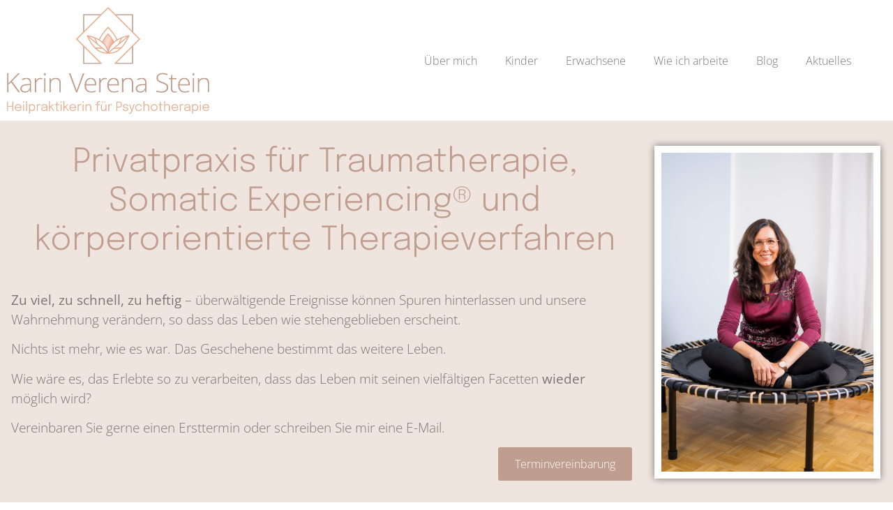

--- FILE ---
content_type: text/html; charset=UTF-8
request_url: https://traumatherapie-stein.de/
body_size: 16036
content:
<!doctype html>
<html lang="de">
<head>
	<meta charset="UTF-8">
	<meta name="viewport" content="width=device-width, initial-scale=1">
	<link rel="profile" href="https://gmpg.org/xfn/11">
	<title>Karin Stein &#8211; Heilpraktikerin Psychotherapie &#8211; Traumatherapie für Kinder und Erwachsene in Heilbronn</title>
<meta name='robots' content='max-image-preview:large' />
<link rel="alternate" type="application/rss+xml" title="Karin Stein - Heilpraktikerin Psychotherapie &raquo; Feed" href="https://traumatherapie-stein.de/feed/" />
<link rel="alternate" type="application/rss+xml" title="Karin Stein - Heilpraktikerin Psychotherapie &raquo; Kommentar-Feed" href="https://traumatherapie-stein.de/comments/feed/" />
<link rel="alternate" title="oEmbed (JSON)" type="application/json+oembed" href="https://traumatherapie-stein.de/wp-json/oembed/1.0/embed?url=https%3A%2F%2Ftraumatherapie-stein.de%2F" />
<link rel="alternate" title="oEmbed (XML)" type="text/xml+oembed" href="https://traumatherapie-stein.de/wp-json/oembed/1.0/embed?url=https%3A%2F%2Ftraumatherapie-stein.de%2F&#038;format=xml" />
<style id='wp-img-auto-sizes-contain-inline-css'>
img:is([sizes=auto i],[sizes^="auto," i]){contain-intrinsic-size:3000px 1500px}
/*# sourceURL=wp-img-auto-sizes-contain-inline-css */
</style>

<style id='wp-emoji-styles-inline-css'>

	img.wp-smiley, img.emoji {
		display: inline !important;
		border: none !important;
		box-shadow: none !important;
		height: 1em !important;
		width: 1em !important;
		margin: 0 0.07em !important;
		vertical-align: -0.1em !important;
		background: none !important;
		padding: 0 !important;
	}
/*# sourceURL=wp-emoji-styles-inline-css */
</style>
<style id='global-styles-inline-css'>
:root{--wp--preset--aspect-ratio--square: 1;--wp--preset--aspect-ratio--4-3: 4/3;--wp--preset--aspect-ratio--3-4: 3/4;--wp--preset--aspect-ratio--3-2: 3/2;--wp--preset--aspect-ratio--2-3: 2/3;--wp--preset--aspect-ratio--16-9: 16/9;--wp--preset--aspect-ratio--9-16: 9/16;--wp--preset--color--black: #000000;--wp--preset--color--cyan-bluish-gray: #abb8c3;--wp--preset--color--white: #ffffff;--wp--preset--color--pale-pink: #f78da7;--wp--preset--color--vivid-red: #cf2e2e;--wp--preset--color--luminous-vivid-orange: #ff6900;--wp--preset--color--luminous-vivid-amber: #fcb900;--wp--preset--color--light-green-cyan: #7bdcb5;--wp--preset--color--vivid-green-cyan: #00d084;--wp--preset--color--pale-cyan-blue: #8ed1fc;--wp--preset--color--vivid-cyan-blue: #0693e3;--wp--preset--color--vivid-purple: #9b51e0;--wp--preset--gradient--vivid-cyan-blue-to-vivid-purple: linear-gradient(135deg,rgb(6,147,227) 0%,rgb(155,81,224) 100%);--wp--preset--gradient--light-green-cyan-to-vivid-green-cyan: linear-gradient(135deg,rgb(122,220,180) 0%,rgb(0,208,130) 100%);--wp--preset--gradient--luminous-vivid-amber-to-luminous-vivid-orange: linear-gradient(135deg,rgb(252,185,0) 0%,rgb(255,105,0) 100%);--wp--preset--gradient--luminous-vivid-orange-to-vivid-red: linear-gradient(135deg,rgb(255,105,0) 0%,rgb(207,46,46) 100%);--wp--preset--gradient--very-light-gray-to-cyan-bluish-gray: linear-gradient(135deg,rgb(238,238,238) 0%,rgb(169,184,195) 100%);--wp--preset--gradient--cool-to-warm-spectrum: linear-gradient(135deg,rgb(74,234,220) 0%,rgb(151,120,209) 20%,rgb(207,42,186) 40%,rgb(238,44,130) 60%,rgb(251,105,98) 80%,rgb(254,248,76) 100%);--wp--preset--gradient--blush-light-purple: linear-gradient(135deg,rgb(255,206,236) 0%,rgb(152,150,240) 100%);--wp--preset--gradient--blush-bordeaux: linear-gradient(135deg,rgb(254,205,165) 0%,rgb(254,45,45) 50%,rgb(107,0,62) 100%);--wp--preset--gradient--luminous-dusk: linear-gradient(135deg,rgb(255,203,112) 0%,rgb(199,81,192) 50%,rgb(65,88,208) 100%);--wp--preset--gradient--pale-ocean: linear-gradient(135deg,rgb(255,245,203) 0%,rgb(182,227,212) 50%,rgb(51,167,181) 100%);--wp--preset--gradient--electric-grass: linear-gradient(135deg,rgb(202,248,128) 0%,rgb(113,206,126) 100%);--wp--preset--gradient--midnight: linear-gradient(135deg,rgb(2,3,129) 0%,rgb(40,116,252) 100%);--wp--preset--font-size--small: 13px;--wp--preset--font-size--medium: 20px;--wp--preset--font-size--large: 36px;--wp--preset--font-size--x-large: 42px;--wp--preset--spacing--20: 0.44rem;--wp--preset--spacing--30: 0.67rem;--wp--preset--spacing--40: 1rem;--wp--preset--spacing--50: 1.5rem;--wp--preset--spacing--60: 2.25rem;--wp--preset--spacing--70: 3.38rem;--wp--preset--spacing--80: 5.06rem;--wp--preset--shadow--natural: 6px 6px 9px rgba(0, 0, 0, 0.2);--wp--preset--shadow--deep: 12px 12px 50px rgba(0, 0, 0, 0.4);--wp--preset--shadow--sharp: 6px 6px 0px rgba(0, 0, 0, 0.2);--wp--preset--shadow--outlined: 6px 6px 0px -3px rgb(255, 255, 255), 6px 6px rgb(0, 0, 0);--wp--preset--shadow--crisp: 6px 6px 0px rgb(0, 0, 0);}:root { --wp--style--global--content-size: 800px;--wp--style--global--wide-size: 1200px; }:where(body) { margin: 0; }.wp-site-blocks > .alignleft { float: left; margin-right: 2em; }.wp-site-blocks > .alignright { float: right; margin-left: 2em; }.wp-site-blocks > .aligncenter { justify-content: center; margin-left: auto; margin-right: auto; }:where(.wp-site-blocks) > * { margin-block-start: 24px; margin-block-end: 0; }:where(.wp-site-blocks) > :first-child { margin-block-start: 0; }:where(.wp-site-blocks) > :last-child { margin-block-end: 0; }:root { --wp--style--block-gap: 24px; }:root :where(.is-layout-flow) > :first-child{margin-block-start: 0;}:root :where(.is-layout-flow) > :last-child{margin-block-end: 0;}:root :where(.is-layout-flow) > *{margin-block-start: 24px;margin-block-end: 0;}:root :where(.is-layout-constrained) > :first-child{margin-block-start: 0;}:root :where(.is-layout-constrained) > :last-child{margin-block-end: 0;}:root :where(.is-layout-constrained) > *{margin-block-start: 24px;margin-block-end: 0;}:root :where(.is-layout-flex){gap: 24px;}:root :where(.is-layout-grid){gap: 24px;}.is-layout-flow > .alignleft{float: left;margin-inline-start: 0;margin-inline-end: 2em;}.is-layout-flow > .alignright{float: right;margin-inline-start: 2em;margin-inline-end: 0;}.is-layout-flow > .aligncenter{margin-left: auto !important;margin-right: auto !important;}.is-layout-constrained > .alignleft{float: left;margin-inline-start: 0;margin-inline-end: 2em;}.is-layout-constrained > .alignright{float: right;margin-inline-start: 2em;margin-inline-end: 0;}.is-layout-constrained > .aligncenter{margin-left: auto !important;margin-right: auto !important;}.is-layout-constrained > :where(:not(.alignleft):not(.alignright):not(.alignfull)){max-width: var(--wp--style--global--content-size);margin-left: auto !important;margin-right: auto !important;}.is-layout-constrained > .alignwide{max-width: var(--wp--style--global--wide-size);}body .is-layout-flex{display: flex;}.is-layout-flex{flex-wrap: wrap;align-items: center;}.is-layout-flex > :is(*, div){margin: 0;}body .is-layout-grid{display: grid;}.is-layout-grid > :is(*, div){margin: 0;}body{padding-top: 0px;padding-right: 0px;padding-bottom: 0px;padding-left: 0px;}a:where(:not(.wp-element-button)){text-decoration: underline;}:root :where(.wp-element-button, .wp-block-button__link){background-color: #32373c;border-width: 0;color: #fff;font-family: inherit;font-size: inherit;font-style: inherit;font-weight: inherit;letter-spacing: inherit;line-height: inherit;padding-top: calc(0.667em + 2px);padding-right: calc(1.333em + 2px);padding-bottom: calc(0.667em + 2px);padding-left: calc(1.333em + 2px);text-decoration: none;text-transform: inherit;}.has-black-color{color: var(--wp--preset--color--black) !important;}.has-cyan-bluish-gray-color{color: var(--wp--preset--color--cyan-bluish-gray) !important;}.has-white-color{color: var(--wp--preset--color--white) !important;}.has-pale-pink-color{color: var(--wp--preset--color--pale-pink) !important;}.has-vivid-red-color{color: var(--wp--preset--color--vivid-red) !important;}.has-luminous-vivid-orange-color{color: var(--wp--preset--color--luminous-vivid-orange) !important;}.has-luminous-vivid-amber-color{color: var(--wp--preset--color--luminous-vivid-amber) !important;}.has-light-green-cyan-color{color: var(--wp--preset--color--light-green-cyan) !important;}.has-vivid-green-cyan-color{color: var(--wp--preset--color--vivid-green-cyan) !important;}.has-pale-cyan-blue-color{color: var(--wp--preset--color--pale-cyan-blue) !important;}.has-vivid-cyan-blue-color{color: var(--wp--preset--color--vivid-cyan-blue) !important;}.has-vivid-purple-color{color: var(--wp--preset--color--vivid-purple) !important;}.has-black-background-color{background-color: var(--wp--preset--color--black) !important;}.has-cyan-bluish-gray-background-color{background-color: var(--wp--preset--color--cyan-bluish-gray) !important;}.has-white-background-color{background-color: var(--wp--preset--color--white) !important;}.has-pale-pink-background-color{background-color: var(--wp--preset--color--pale-pink) !important;}.has-vivid-red-background-color{background-color: var(--wp--preset--color--vivid-red) !important;}.has-luminous-vivid-orange-background-color{background-color: var(--wp--preset--color--luminous-vivid-orange) !important;}.has-luminous-vivid-amber-background-color{background-color: var(--wp--preset--color--luminous-vivid-amber) !important;}.has-light-green-cyan-background-color{background-color: var(--wp--preset--color--light-green-cyan) !important;}.has-vivid-green-cyan-background-color{background-color: var(--wp--preset--color--vivid-green-cyan) !important;}.has-pale-cyan-blue-background-color{background-color: var(--wp--preset--color--pale-cyan-blue) !important;}.has-vivid-cyan-blue-background-color{background-color: var(--wp--preset--color--vivid-cyan-blue) !important;}.has-vivid-purple-background-color{background-color: var(--wp--preset--color--vivid-purple) !important;}.has-black-border-color{border-color: var(--wp--preset--color--black) !important;}.has-cyan-bluish-gray-border-color{border-color: var(--wp--preset--color--cyan-bluish-gray) !important;}.has-white-border-color{border-color: var(--wp--preset--color--white) !important;}.has-pale-pink-border-color{border-color: var(--wp--preset--color--pale-pink) !important;}.has-vivid-red-border-color{border-color: var(--wp--preset--color--vivid-red) !important;}.has-luminous-vivid-orange-border-color{border-color: var(--wp--preset--color--luminous-vivid-orange) !important;}.has-luminous-vivid-amber-border-color{border-color: var(--wp--preset--color--luminous-vivid-amber) !important;}.has-light-green-cyan-border-color{border-color: var(--wp--preset--color--light-green-cyan) !important;}.has-vivid-green-cyan-border-color{border-color: var(--wp--preset--color--vivid-green-cyan) !important;}.has-pale-cyan-blue-border-color{border-color: var(--wp--preset--color--pale-cyan-blue) !important;}.has-vivid-cyan-blue-border-color{border-color: var(--wp--preset--color--vivid-cyan-blue) !important;}.has-vivid-purple-border-color{border-color: var(--wp--preset--color--vivid-purple) !important;}.has-vivid-cyan-blue-to-vivid-purple-gradient-background{background: var(--wp--preset--gradient--vivid-cyan-blue-to-vivid-purple) !important;}.has-light-green-cyan-to-vivid-green-cyan-gradient-background{background: var(--wp--preset--gradient--light-green-cyan-to-vivid-green-cyan) !important;}.has-luminous-vivid-amber-to-luminous-vivid-orange-gradient-background{background: var(--wp--preset--gradient--luminous-vivid-amber-to-luminous-vivid-orange) !important;}.has-luminous-vivid-orange-to-vivid-red-gradient-background{background: var(--wp--preset--gradient--luminous-vivid-orange-to-vivid-red) !important;}.has-very-light-gray-to-cyan-bluish-gray-gradient-background{background: var(--wp--preset--gradient--very-light-gray-to-cyan-bluish-gray) !important;}.has-cool-to-warm-spectrum-gradient-background{background: var(--wp--preset--gradient--cool-to-warm-spectrum) !important;}.has-blush-light-purple-gradient-background{background: var(--wp--preset--gradient--blush-light-purple) !important;}.has-blush-bordeaux-gradient-background{background: var(--wp--preset--gradient--blush-bordeaux) !important;}.has-luminous-dusk-gradient-background{background: var(--wp--preset--gradient--luminous-dusk) !important;}.has-pale-ocean-gradient-background{background: var(--wp--preset--gradient--pale-ocean) !important;}.has-electric-grass-gradient-background{background: var(--wp--preset--gradient--electric-grass) !important;}.has-midnight-gradient-background{background: var(--wp--preset--gradient--midnight) !important;}.has-small-font-size{font-size: var(--wp--preset--font-size--small) !important;}.has-medium-font-size{font-size: var(--wp--preset--font-size--medium) !important;}.has-large-font-size{font-size: var(--wp--preset--font-size--large) !important;}.has-x-large-font-size{font-size: var(--wp--preset--font-size--x-large) !important;}
:root :where(.wp-block-pullquote){font-size: 1.5em;line-height: 1.6;}
/*# sourceURL=global-styles-inline-css */
</style>
<link rel='stylesheet' id='hello-elementor-css' href='https://traumatherapie-stein.de/wp-content/themes/hello-elementor/assets/css/reset.css?ver=3.4.6' media='all' />
<link rel='stylesheet' id='hello-elementor-theme-style-css' href='https://traumatherapie-stein.de/wp-content/themes/hello-elementor/assets/css/theme.css?ver=3.4.6' media='all' />
<link rel='stylesheet' id='hello-elementor-header-footer-css' href='https://traumatherapie-stein.de/wp-content/themes/hello-elementor/assets/css/header-footer.css?ver=3.4.6' media='all' />
<link rel='stylesheet' id='elementor-frontend-css' href='https://traumatherapie-stein.de/wp-content/plugins/elementor/assets/css/frontend.min.css?ver=3.34.2' media='all' />
<link rel='stylesheet' id='elementor-post-280-css' href='https://traumatherapie-stein.de/wp-content/uploads/elementor/css/post-280.css?ver=1769038340' media='all' />
<link rel='stylesheet' id='widget-image-css' href='https://traumatherapie-stein.de/wp-content/plugins/elementor/assets/css/widget-image.min.css?ver=3.34.2' media='all' />
<link rel='stylesheet' id='widget-nav-menu-css' href='https://traumatherapie-stein.de/wp-content/plugins/elementor-pro/assets/css/widget-nav-menu.min.css?ver=3.34.1' media='all' />
<link rel='stylesheet' id='elementor-icons-css' href='https://traumatherapie-stein.de/wp-content/plugins/elementor/assets/lib/eicons/css/elementor-icons.min.css?ver=5.46.0' media='all' />
<link rel='stylesheet' id='font-awesome-5-all-css' href='https://traumatherapie-stein.de/wp-content/plugins/elementor/assets/lib/font-awesome/css/all.min.css?ver=3.34.2' media='all' />
<link rel='stylesheet' id='font-awesome-4-shim-css' href='https://traumatherapie-stein.de/wp-content/plugins/elementor/assets/lib/font-awesome/css/v4-shims.min.css?ver=3.34.2' media='all' />
<link rel='stylesheet' id='e-animation-fadeIn-css' href='https://traumatherapie-stein.de/wp-content/plugins/elementor/assets/lib/animations/styles/fadeIn.min.css?ver=3.34.2' media='all' />
<link rel='stylesheet' id='widget-heading-css' href='https://traumatherapie-stein.de/wp-content/plugins/elementor/assets/css/widget-heading.min.css?ver=3.34.2' media='all' />
<link rel='stylesheet' id='e-animation-fadeInLeft-css' href='https://traumatherapie-stein.de/wp-content/plugins/elementor/assets/lib/animations/styles/fadeInLeft.min.css?ver=3.34.2' media='all' />
<link rel='stylesheet' id='e-animation-fadeInUp-css' href='https://traumatherapie-stein.de/wp-content/plugins/elementor/assets/lib/animations/styles/fadeInUp.min.css?ver=3.34.2' media='all' />
<link rel='stylesheet' id='widget-spacer-css' href='https://traumatherapie-stein.de/wp-content/plugins/elementor/assets/css/widget-spacer.min.css?ver=3.34.2' media='all' />
<link rel='stylesheet' id='e-animation-fadeInRight-css' href='https://traumatherapie-stein.de/wp-content/plugins/elementor/assets/lib/animations/styles/fadeInRight.min.css?ver=3.34.2' media='all' />
<link rel='stylesheet' id='widget-menu-anchor-css' href='https://traumatherapie-stein.de/wp-content/plugins/elementor/assets/css/widget-menu-anchor.min.css?ver=3.34.2' media='all' />
<link rel='stylesheet' id='widget-divider-css' href='https://traumatherapie-stein.de/wp-content/plugins/elementor/assets/css/widget-divider.min.css?ver=3.34.2' media='all' />
<link rel='stylesheet' id='swiper-css' href='https://traumatherapie-stein.de/wp-content/plugins/elementor/assets/lib/swiper/v8/css/swiper.min.css?ver=8.4.5' media='all' />
<link rel='stylesheet' id='e-swiper-css' href='https://traumatherapie-stein.de/wp-content/plugins/elementor/assets/css/conditionals/e-swiper.min.css?ver=3.34.2' media='all' />
<link rel='stylesheet' id='widget-gallery-css' href='https://traumatherapie-stein.de/wp-content/plugins/elementor-pro/assets/css/widget-gallery.min.css?ver=3.34.1' media='all' />
<link rel='stylesheet' id='elementor-gallery-css' href='https://traumatherapie-stein.de/wp-content/plugins/elementor/assets/lib/e-gallery/css/e-gallery.min.css?ver=1.2.0' media='all' />
<link rel='stylesheet' id='e-transitions-css' href='https://traumatherapie-stein.de/wp-content/plugins/elementor-pro/assets/css/conditionals/transitions.min.css?ver=3.34.1' media='all' />
<link rel='stylesheet' id='elementor-post-291-css' href='https://traumatherapie-stein.de/wp-content/uploads/elementor/css/post-291.css?ver=1769038340' media='all' />
<link rel='stylesheet' id='elementor-post-276-css' href='https://traumatherapie-stein.de/wp-content/uploads/elementor/css/post-276.css?ver=1769038340' media='all' />
<link rel='stylesheet' id='elementor-post-381-css' href='https://traumatherapie-stein.de/wp-content/uploads/elementor/css/post-381.css?ver=1769038340' media='all' />
<link rel='stylesheet' id='elementor-gf-local-epilogue-css' href='//traumatherapie-stein.de/wp-content/uploads/omgf/elementor-gf-local-epilogue/elementor-gf-local-epilogue.css?ver=1653474220' media='all' />
<link rel='stylesheet' id='elementor-gf-local-opensans-css' href='//traumatherapie-stein.de/wp-content/uploads/omgf/elementor-gf-local-opensans/elementor-gf-local-opensans.css?ver=1653474220' media='all' />
<link rel='stylesheet' id='elementor-icons-shared-0-css' href='https://traumatherapie-stein.de/wp-content/plugins/elementor/assets/lib/font-awesome/css/fontawesome.min.css?ver=5.15.3' media='all' />
<link rel='stylesheet' id='elementor-icons-fa-solid-css' href='https://traumatherapie-stein.de/wp-content/plugins/elementor/assets/lib/font-awesome/css/solid.min.css?ver=5.15.3' media='all' />
<script src="https://traumatherapie-stein.de/wp-includes/js/jquery/jquery.min.js?ver=3.7.1" id="jquery-core-js"></script>
<script src="https://traumatherapie-stein.de/wp-includes/js/jquery/jquery-migrate.min.js?ver=3.4.1" id="jquery-migrate-js"></script>
<script src="https://traumatherapie-stein.de/wp-content/plugins/elementor/assets/lib/font-awesome/js/v4-shims.min.js?ver=3.34.2" id="font-awesome-4-shim-js"></script>
<link rel="https://api.w.org/" href="https://traumatherapie-stein.de/wp-json/" /><link rel="alternate" title="JSON" type="application/json" href="https://traumatherapie-stein.de/wp-json/wp/v2/pages/291" /><link rel="EditURI" type="application/rsd+xml" title="RSD" href="https://traumatherapie-stein.de/xmlrpc.php?rsd" />
<meta name="generator" content="WordPress 6.9" />
<link rel="canonical" href="https://traumatherapie-stein.de/" />
<link rel='shortlink' href='https://traumatherapie-stein.de/' />
<meta name="generator" content="Elementor 3.34.2; features: additional_custom_breakpoints; settings: css_print_method-external, google_font-enabled, font_display-auto">
			<style>
				.e-con.e-parent:nth-of-type(n+4):not(.e-lazyloaded):not(.e-no-lazyload),
				.e-con.e-parent:nth-of-type(n+4):not(.e-lazyloaded):not(.e-no-lazyload) * {
					background-image: none !important;
				}
				@media screen and (max-height: 1024px) {
					.e-con.e-parent:nth-of-type(n+3):not(.e-lazyloaded):not(.e-no-lazyload),
					.e-con.e-parent:nth-of-type(n+3):not(.e-lazyloaded):not(.e-no-lazyload) * {
						background-image: none !important;
					}
				}
				@media screen and (max-height: 640px) {
					.e-con.e-parent:nth-of-type(n+2):not(.e-lazyloaded):not(.e-no-lazyload),
					.e-con.e-parent:nth-of-type(n+2):not(.e-lazyloaded):not(.e-no-lazyload) * {
						background-image: none !important;
					}
				}
			</style>
			<link rel="icon" href="https://traumatherapie-stein.de/wp-content/uploads/Logo_Icon_K.V.Stein_final-150x150.png" sizes="32x32" />
<link rel="icon" href="https://traumatherapie-stein.de/wp-content/uploads/Logo_Icon_K.V.Stein_final.png" sizes="192x192" />
<link rel="apple-touch-icon" href="https://traumatherapie-stein.de/wp-content/uploads/Logo_Icon_K.V.Stein_final.png" />
<meta name="msapplication-TileImage" content="https://traumatherapie-stein.de/wp-content/uploads/Logo_Icon_K.V.Stein_final.png" />
</head>
<body class="home wp-singular page-template page-template-elementor_header_footer page page-id-291 wp-custom-logo wp-embed-responsive wp-theme-hello-elementor hello-elementor-default elementor-default elementor-template-full-width elementor-kit-280 elementor-page elementor-page-291">


<a class="skip-link screen-reader-text" href="#content">Zum Inhalt springen</a>

		<header data-elementor-type="header" data-elementor-id="276" class="elementor elementor-276 elementor-location-header" data-elementor-post-type="elementor_library">
					<section class="elementor-section elementor-top-section elementor-element elementor-element-4897640 elementor-section-boxed elementor-section-height-default elementor-section-height-default" data-id="4897640" data-element_type="section">
						<div class="elementor-container elementor-column-gap-default">
					<div class="elementor-column elementor-col-50 elementor-top-column elementor-element elementor-element-91d0e52" data-id="91d0e52" data-element_type="column">
			<div class="elementor-widget-wrap elementor-element-populated">
						<div class="elementor-element elementor-element-f497892 elementor-widget elementor-widget-theme-site-logo elementor-widget-image" data-id="f497892" data-element_type="widget" data-widget_type="theme-site-logo.default">
				<div class="elementor-widget-container">
											<a href="https://traumatherapie-stein.de">
			<img fetchpriority="high" width="1114" height="590" src="https://traumatherapie-stein.de/wp-content/uploads/cropped-Logo_K.V.Stein_Webversion_final.png" class="attachment-full size-full wp-image-452" alt="" srcset="https://traumatherapie-stein.de/wp-content/uploads/cropped-Logo_K.V.Stein_Webversion_final.png 1114w, https://traumatherapie-stein.de/wp-content/uploads/cropped-Logo_K.V.Stein_Webversion_final-300x159.png 300w, https://traumatherapie-stein.de/wp-content/uploads/cropped-Logo_K.V.Stein_Webversion_final-1024x542.png 1024w, https://traumatherapie-stein.de/wp-content/uploads/cropped-Logo_K.V.Stein_Webversion_final-768x407.png 768w" sizes="(max-width: 1114px) 100vw, 1114px" />				</a>
											</div>
				</div>
					</div>
		</div>
				<div class="elementor-column elementor-col-50 elementor-top-column elementor-element elementor-element-69cb656" data-id="69cb656" data-element_type="column">
			<div class="elementor-widget-wrap elementor-element-populated">
						<div class="elementor-element elementor-element-afd07b1 elementor-nav-menu__align-end elementor-nav-menu--dropdown-none elementor-widget elementor-widget-nav-menu" data-id="afd07b1" data-element_type="widget" data-settings="{&quot;layout&quot;:&quot;horizontal&quot;,&quot;submenu_icon&quot;:{&quot;value&quot;:&quot;&lt;i class=\&quot;fas fa-caret-down\&quot; aria-hidden=\&quot;true\&quot;&gt;&lt;\/i&gt;&quot;,&quot;library&quot;:&quot;fa-solid&quot;}}" data-widget_type="nav-menu.default">
				<div class="elementor-widget-container">
								<nav aria-label="Menü" class="elementor-nav-menu--main elementor-nav-menu__container elementor-nav-menu--layout-horizontal e--pointer-none">
				<ul id="menu-1-afd07b1" class="elementor-nav-menu"><li class="menu-item menu-item-type-post_type menu-item-object-page menu-item-446"><a href="https://traumatherapie-stein.de/ueber-mich/" class="elementor-item">Über mich</a></li>
<li class="menu-item menu-item-type-custom menu-item-object-custom current-menu-item current_page_item menu-item-home menu-item-447"><a href="https://traumatherapie-stein.de/#Kinder" aria-current="page" class="elementor-item elementor-item-anchor">Kinder</a></li>
<li class="menu-item menu-item-type-custom menu-item-object-custom current-menu-item current_page_item menu-item-home menu-item-448"><a href="https://traumatherapie-stein.de/#Erwachsene" aria-current="page" class="elementor-item elementor-item-anchor">Erwachsene</a></li>
<li class="menu-item menu-item-type-post_type menu-item-object-page menu-item-486"><a href="https://traumatherapie-stein.de/wie-ich-arbeite/" class="elementor-item">Wie ich arbeite</a></li>
<li class="menu-item menu-item-type-post_type menu-item-object-page menu-item-957"><a href="https://traumatherapie-stein.de/blog/" class="elementor-item">Blog</a></li>
<li class="menu-item menu-item-type-post_type menu-item-object-page menu-item-1184"><a href="https://traumatherapie-stein.de/aktuelles/" class="elementor-item">Aktuelles</a></li>
</ul>			</nav>
						<nav class="elementor-nav-menu--dropdown elementor-nav-menu__container" aria-hidden="true">
				<ul id="menu-2-afd07b1" class="elementor-nav-menu"><li class="menu-item menu-item-type-post_type menu-item-object-page menu-item-446"><a href="https://traumatherapie-stein.de/ueber-mich/" class="elementor-item" tabindex="-1">Über mich</a></li>
<li class="menu-item menu-item-type-custom menu-item-object-custom current-menu-item current_page_item menu-item-home menu-item-447"><a href="https://traumatherapie-stein.de/#Kinder" aria-current="page" class="elementor-item elementor-item-anchor" tabindex="-1">Kinder</a></li>
<li class="menu-item menu-item-type-custom menu-item-object-custom current-menu-item current_page_item menu-item-home menu-item-448"><a href="https://traumatherapie-stein.de/#Erwachsene" aria-current="page" class="elementor-item elementor-item-anchor" tabindex="-1">Erwachsene</a></li>
<li class="menu-item menu-item-type-post_type menu-item-object-page menu-item-486"><a href="https://traumatherapie-stein.de/wie-ich-arbeite/" class="elementor-item" tabindex="-1">Wie ich arbeite</a></li>
<li class="menu-item menu-item-type-post_type menu-item-object-page menu-item-957"><a href="https://traumatherapie-stein.de/blog/" class="elementor-item" tabindex="-1">Blog</a></li>
<li class="menu-item menu-item-type-post_type menu-item-object-page menu-item-1184"><a href="https://traumatherapie-stein.de/aktuelles/" class="elementor-item" tabindex="-1">Aktuelles</a></li>
</ul>			</nav>
						</div>
				</div>
					</div>
		</div>
					</div>
		</section>
				</header>
				<div data-elementor-type="wp-page" data-elementor-id="291" class="elementor elementor-291" data-elementor-post-type="page">
						<section class="elementor-section elementor-top-section elementor-element elementor-element-6eb1b2e1 elementor-section-height-min-height elementor-section-items-stretch elementor-section-content-top elementor-reverse-tablet elementor-reverse-mobile elementor-section-boxed elementor-section-height-default" data-id="6eb1b2e1" data-element_type="section" data-settings="{&quot;background_background&quot;:&quot;classic&quot;}">
						<div class="elementor-container elementor-column-gap-no">
					<div class="elementor-column elementor-col-50 elementor-top-column elementor-element elementor-element-7dba3d80 elementor-invisible" data-id="7dba3d80" data-element_type="column" data-settings="{&quot;animation&quot;:&quot;fadeInLeft&quot;}">
			<div class="elementor-widget-wrap elementor-element-populated">
						<div class="elementor-element elementor-element-59ea8ded elementor-invisible elementor-widget elementor-widget-heading" data-id="59ea8ded" data-element_type="widget" data-settings="{&quot;_animation&quot;:&quot;fadeIn&quot;,&quot;_animation_delay&quot;:&quot;200&quot;}" data-widget_type="heading.default">
				<div class="elementor-widget-container">
					<h1 class="elementor-heading-title elementor-size-default">Privatpraxis für Traumatherapie, <br>
Somatic Experiencing® und körperorientierte Therapieverfahren</h1>				</div>
				</div>
				<div class="elementor-element elementor-element-5a736286 elementor-widget elementor-widget-text-editor" data-id="5a736286" data-element_type="widget" data-widget_type="text-editor.default">
				<div class="elementor-widget-container">
									<p> </p><p><strong>Zu viel, zu schnell, zu heftig</strong> &#8211; überwältigende Ereignisse können Spuren hinterlassen und unsere Wahrnehmung verändern, so dass das Leben wie stehengeblieben erscheint.</p><p>Nichts ist mehr, wie es war. Das Geschehene bestimmt das weitere Leben. </p><p>Wie wäre es, das Erlebte so zu verarbeiten, dass das Leben mit seinen vielfältigen Facetten <strong>wieder</strong> möglich wird?</p><p><span style="background-color: var( --e-global-color-f9e2201 ); color: var( --e-global-color-text ); letter-spacing: 0px; word-spacing: 0em;">Vereinbaren Sie gerne einen Ersttermin oder schreiben Sie mir eine </span><span style="background-color: var( --e-global-color-f9e2201 ); color: var( --e-global-color-text ); letter-spacing: 0px; word-spacing: 0em;">E-Mail.</span></p>								</div>
				</div>
				<div class="elementor-element elementor-element-dab649d elementor-align-right elementor-widget elementor-widget-button" data-id="dab649d" data-element_type="widget" data-widget_type="button.default">
				<div class="elementor-widget-container">
									<div class="elementor-button-wrapper">
					<a class="elementor-button elementor-button-link elementor-size-sm" href="https://my.lemniscus.de/pss/8b1d9150-50e4-4fb6-9454-ce2ddfa0efe8">
						<span class="elementor-button-content-wrapper">
									<span class="elementor-button-text">Terminvereinbarung</span>
					</span>
					</a>
				</div>
								</div>
				</div>
					</div>
		</div>
				<div class="elementor-column elementor-col-50 elementor-top-column elementor-element elementor-element-454b194" data-id="454b194" data-element_type="column">
			<div class="elementor-widget-wrap elementor-element-populated">
						<div class="elementor-element elementor-element-8f101ab elementor-widget__width-inherit elementor-invisible elementor-widget elementor-widget-image" data-id="8f101ab" data-element_type="widget" data-settings="{&quot;_animation&quot;:&quot;fadeIn&quot;}" data-widget_type="image.default">
				<div class="elementor-widget-container">
															<img decoding="async" src="https://traumatherapie-stein.de/wp-content/uploads/Karin-Verena-Stein-06-2-scaled.jpg" title="Karin-Verena-Stein-06 (2)" alt="Karin-Verena-Stein-06 (2)" loading="lazy" />															</div>
				</div>
					</div>
		</div>
					</div>
		</section>
				<section class="elementor-section elementor-top-section elementor-element elementor-element-5c8d2b49 elementor-section-height-min-height elementor-section-content-middle elementor-reverse-mobile elementor-section-boxed elementor-section-height-default elementor-section-items-middle" data-id="5c8d2b49" data-element_type="section">
						<div class="elementor-container elementor-column-gap-no">
					<div class="elementor-column elementor-col-50 elementor-top-column elementor-element elementor-element-2377cf9a" data-id="2377cf9a" data-element_type="column">
			<div class="elementor-widget-wrap elementor-element-populated">
						<div class="elementor-element elementor-element-7b87fde8 elementor-invisible elementor-widget elementor-widget-image" data-id="7b87fde8" data-element_type="widget" data-settings="{&quot;_animation&quot;:&quot;fadeIn&quot;}" data-widget_type="image.default">
				<div class="elementor-widget-container">
															<img decoding="async" width="391" height="220" src="https://traumatherapie-stein.de/wp-content/uploads/Praxis-neu.jpg" class="attachment-large size-large wp-image-1905" alt="" srcset="https://traumatherapie-stein.de/wp-content/uploads/Praxis-neu.jpg 391w, https://traumatherapie-stein.de/wp-content/uploads/Praxis-neu-300x169.jpg 300w" sizes="(max-width: 391px) 100vw, 391px" />															</div>
				</div>
				<div class="elementor-element elementor-element-1ad99446 elementor-widget__width-initial elementor-absolute elementor-widget-mobile__width-initial elementor-invisible elementor-widget elementor-widget-spacer" data-id="1ad99446" data-element_type="widget" data-settings="{&quot;_position&quot;:&quot;absolute&quot;,&quot;_animation&quot;:&quot;fadeInUp&quot;}" data-widget_type="spacer.default">
				<div class="elementor-widget-container">
							<div class="elementor-spacer">
			<div class="elementor-spacer-inner"></div>
		</div>
						</div>
				</div>
					</div>
		</div>
				<div class="elementor-column elementor-col-50 elementor-top-column elementor-element elementor-element-18df0e89 elementor-invisible" data-id="18df0e89" data-element_type="column" data-settings="{&quot;animation&quot;:&quot;fadeInRight&quot;}">
			<div class="elementor-widget-wrap elementor-element-populated">
						<div class="elementor-element elementor-element-5c306a3 animated-slow elementor-invisible elementor-widget elementor-widget-heading" data-id="5c306a3" data-element_type="widget" data-settings="{&quot;_animation&quot;:&quot;fadeIn&quot;}" data-widget_type="heading.default">
				<div class="elementor-widget-container">
					<h2 class="elementor-heading-title elementor-size-default"><br>Den Weg wieder aufnehmen</h2>				</div>
				</div>
				<div class="elementor-element elementor-element-62575d45 elementor-widget elementor-widget-text-editor" data-id="62575d45" data-element_type="widget" data-widget_type="text-editor.default">
				<div class="elementor-widget-container">
									<p>Manchmal braucht es Unterstützung, um das Gleichgewicht wieder herzustellen und den eigenen Weg im Umgang mit Erfahrungen zu finden, die <strong>überwältigend und unerwartet</strong> waren. </p><p>Gemeinsam finden wir Wege und Möglichkeiten, Ihre Stärken und Ressourcen zurückzugewinnen.</p><p>Mit <strong>stabiler Begleitung</strong> erfahren Sie neue Aspekte über sich und erleben sich selbst auf eine andere Art. Veränderte Sichtweisen können entstehen, Symptome oder Syndrome können anders eingeordnet, bewertet und verstanden werden.</p><p><strong>Mögliche Stress- oder posttraumatische Belastungsreaktionen,</strong> die bei Menschen in unterschiedlichen Kombinationen auftreten können:</p><ul><li>Überaktivität, Ruhelosigkeit, ständige Anspannung</li><li>Angst und ein Gefühl der Hilflosigkeit, Panikattacken</li><li>Überempfindlichkeit, Schlaflosigkeit, Erschöpfung</li><li>Unfähigkeit zu lieben und Bindungen mit anderen Menschen einzugehen</li><li>Scham und mangelndes Selbstwertgefühl</li><li>Schwindel, Übelkeit, starkes Schwitzen oder häufiges Frieren</li><li>Flacher, oberflächlicher Atem, Enge auf der Brust</li><li>Chronische, manchmal wandernde Schmerzen, Migräne, und vieles mehr&#8230;</li></ul><div>  </div>								</div>
				</div>
					</div>
		</div>
					</div>
		</section>
				<section class="elementor-section elementor-top-section elementor-element elementor-element-ea6cef3 elementor-section-boxed elementor-section-height-default elementor-section-height-default" data-id="ea6cef3" data-element_type="section">
						<div class="elementor-container elementor-column-gap-default">
					<div class="elementor-column elementor-col-100 elementor-top-column elementor-element elementor-element-db93828" data-id="db93828" data-element_type="column">
			<div class="elementor-widget-wrap elementor-element-populated">
						<div class="elementor-element elementor-element-ab7b05a animated-slow elementor-invisible elementor-widget elementor-widget-heading" data-id="ab7b05a" data-element_type="widget" data-settings="{&quot;_animation&quot;:&quot;fadeIn&quot;}" data-widget_type="heading.default">
				<div class="elementor-widget-container">
					<h2 class="elementor-heading-title elementor-size-default">Methoden</h2>				</div>
				</div>
				<section class="elementor-section elementor-inner-section elementor-element elementor-element-5a25b01 elementor-section-boxed elementor-section-height-default elementor-section-height-default" data-id="5a25b01" data-element_type="section">
						<div class="elementor-container elementor-column-gap-default">
					<div class="elementor-column elementor-col-20 elementor-inner-column elementor-element elementor-element-84b75a4" data-id="84b75a4" data-element_type="column">
			<div class="elementor-widget-wrap elementor-element-populated">
						<div class="elementor-element elementor-element-2e7289f elementor-align-justify elementor-mobile-align-justify elementor-widget elementor-widget-button" data-id="2e7289f" data-element_type="widget" data-widget_type="button.default">
				<div class="elementor-widget-container">
									<div class="elementor-button-wrapper">
					<a class="elementor-button elementor-button-link elementor-size-sm" href="https://traumatherapie-stein.de/somatic-experiencing-se/">
						<span class="elementor-button-content-wrapper">
									<span class="elementor-button-text">Somatic Experiencing (SE)®</span>
					</span>
					</a>
				</div>
								</div>
				</div>
					</div>
		</div>
				<div class="elementor-column elementor-col-20 elementor-inner-column elementor-element elementor-element-a8ef04e" data-id="a8ef04e" data-element_type="column">
			<div class="elementor-widget-wrap elementor-element-populated">
						<div class="elementor-element elementor-element-da34095 elementor-align-justify elementor-mobile-align-justify elementor-widget elementor-widget-button" data-id="da34095" data-element_type="widget" data-widget_type="button.default">
				<div class="elementor-widget-container">
									<div class="elementor-button-wrapper">
					<a class="elementor-button elementor-button-link elementor-size-sm" href="https://traumatherapie-stein.de/aktuelles/">
						<span class="elementor-button-content-wrapper">
									<span class="elementor-button-text">Eutonie G.A.</span>
					</span>
					</a>
				</div>
								</div>
				</div>
					</div>
		</div>
				<div class="elementor-column elementor-col-20 elementor-inner-column elementor-element elementor-element-919792d" data-id="919792d" data-element_type="column">
			<div class="elementor-widget-wrap elementor-element-populated">
						<div class="elementor-element elementor-element-1d24055 elementor-align-justify elementor-mobile-align-justify elementor-widget elementor-widget-button" data-id="1d24055" data-element_type="widget" data-widget_type="button.default">
				<div class="elementor-widget-container">
									<div class="elementor-button-wrapper">
					<a class="elementor-button elementor-size-sm" role="button">
						<span class="elementor-button-content-wrapper">
									<span class="elementor-button-text">Atemtherapie</span>
					</span>
					</a>
				</div>
								</div>
				</div>
					</div>
		</div>
				<div class="elementor-column elementor-col-20 elementor-inner-column elementor-element elementor-element-0a3a725" data-id="0a3a725" data-element_type="column">
			<div class="elementor-widget-wrap elementor-element-populated">
						<div class="elementor-element elementor-element-7d29326 elementor-align-justify elementor-mobile-align-justify elementor-widget elementor-widget-button" data-id="7d29326" data-element_type="widget" data-widget_type="button.default">
				<div class="elementor-widget-container">
									<div class="elementor-button-wrapper">
					<a class="elementor-button elementor-button-link elementor-size-sm" href="https://traumatherapie-stein.de/tanz-und-ausdruckstherapie/%20">
						<span class="elementor-button-content-wrapper">
									<span class="elementor-button-text">Tanz-/Ausdruckstherapie</span>
					</span>
					</a>
				</div>
								</div>
				</div>
					</div>
		</div>
				<div class="elementor-column elementor-col-20 elementor-inner-column elementor-element elementor-element-2dd9658" data-id="2dd9658" data-element_type="column">
			<div class="elementor-widget-wrap elementor-element-populated">
						<div class="elementor-element elementor-element-5b515ba elementor-align-justify elementor-mobile-align-justify elementor-widget elementor-widget-button" data-id="5b515ba" data-element_type="widget" data-widget_type="button.default">
				<div class="elementor-widget-container">
									<div class="elementor-button-wrapper">
					<a class="elementor-button elementor-size-sm" role="button">
						<span class="elementor-button-content-wrapper">
									<span class="elementor-button-text">Verhaltenstherapie</span>
					</span>
					</a>
				</div>
								</div>
				</div>
					</div>
		</div>
					</div>
		</section>
					</div>
		</div>
					</div>
		</section>
				<section class="elementor-section elementor-top-section elementor-element elementor-element-5ef4fe45 elementor-section-height-min-height elementor-section-items-top elementor-section-boxed elementor-section-height-default" data-id="5ef4fe45" data-element_type="section" data-settings="{&quot;background_background&quot;:&quot;classic&quot;}">
						<div class="elementor-container elementor-column-gap-no">
					<div class="elementor-column elementor-col-100 elementor-top-column elementor-element elementor-element-71d6fa61" data-id="71d6fa61" data-element_type="column">
			<div class="elementor-widget-wrap elementor-element-populated">
						<div class="elementor-element elementor-element-98861db elementor-widget elementor-widget-heading" data-id="98861db" data-element_type="widget" data-widget_type="heading.default">
				<div class="elementor-widget-container">
					<h3 class="elementor-heading-title elementor-size-large">Traumatherapie bedeutet für mich, gleichzeitig mit meinem <br>Gegenüber und mir selbst in Verbindung zu bleiben. <br>Dann kann es gelingen, Räume zu eröffnen und neue Erfahrungen zu machen.</h3>				</div>
				</div>
					</div>
		</div>
					</div>
		</section>
				<section class="elementor-section elementor-top-section elementor-element elementor-element-36d924c elementor-section-full_width elementor-section-height-min-height elementor-section-items-stretch elementor-section-content-middle elementor-section-height-default" data-id="36d924c" data-element_type="section">
						<div class="elementor-container elementor-column-gap-no">
					<div class="elementor-column elementor-col-50 elementor-top-column elementor-element elementor-element-f3a48f7" data-id="f3a48f7" data-element_type="column" data-settings="{&quot;background_background&quot;:&quot;classic&quot;}">
			<div class="elementor-widget-wrap elementor-element-populated">
						<div class="elementor-element elementor-element-7e35e973 elementor-invisible elementor-widget elementor-widget-image" data-id="7e35e973" data-element_type="widget" data-settings="{&quot;_animation&quot;:&quot;fadeIn&quot;}" data-widget_type="image.default">
				<div class="elementor-widget-container">
															<img decoding="async" width="800" height="852" src="https://traumatherapie-stein.de/wp-content/uploads/Eutonie-Haende-beruehren-1-962x1024.jpg" class="attachment-large size-large wp-image-1151" alt="" srcset="https://traumatherapie-stein.de/wp-content/uploads/Eutonie-Haende-beruehren-1-962x1024.jpg 962w, https://traumatherapie-stein.de/wp-content/uploads/Eutonie-Haende-beruehren-1-282x300.jpg 282w, https://traumatherapie-stein.de/wp-content/uploads/Eutonie-Haende-beruehren-1-768x817.jpg 768w, https://traumatherapie-stein.de/wp-content/uploads/Eutonie-Haende-beruehren-1.jpg 1156w" sizes="(max-width: 800px) 100vw, 800px" />															</div>
				</div>
					</div>
		</div>
				<div class="elementor-column elementor-col-50 elementor-top-column elementor-element elementor-element-3dcdbf3 elementor-invisible" data-id="3dcdbf3" data-element_type="column" data-settings="{&quot;animation&quot;:&quot;fadeInRight&quot;}">
			<div class="elementor-widget-wrap elementor-element-populated">
						<div class="elementor-element elementor-element-5c2db4ca elementor-widget elementor-widget-menu-anchor" data-id="5c2db4ca" data-element_type="widget" data-widget_type="menu-anchor.default">
				<div class="elementor-widget-container">
							<div class="elementor-menu-anchor" id="Kinder"></div>
						</div>
				</div>
				<div class="elementor-element elementor-element-17a58ac8 animated-slow elementor-invisible elementor-widget elementor-widget-heading" data-id="17a58ac8" data-element_type="widget" data-settings="{&quot;_animation&quot;:&quot;fadeIn&quot;}" data-widget_type="heading.default">
				<div class="elementor-widget-container">
					<h3 class="elementor-heading-title elementor-size-default">Für Kinder und Jugendliche</h3>				</div>
				</div>
				<div class="elementor-element elementor-element-7e474453 elementor-widget-divider--view-line elementor-widget elementor-widget-divider" data-id="7e474453" data-element_type="widget" data-widget_type="divider.default">
				<div class="elementor-widget-container">
							<div class="elementor-divider">
			<span class="elementor-divider-separator">
						</span>
		</div>
						</div>
				</div>
				<div class="elementor-element elementor-element-5fd6077d elementor-widget elementor-widget-text-editor" data-id="5fd6077d" data-element_type="widget" data-widget_type="text-editor.default">
				<div class="elementor-widget-container">
									<div>&nbsp;</div>
<ul>
<li style="font-size: 19px;">Trennung, Umzug und schwer zu bewältigende Ereignisse</li>
<li><span style="background-color: transparent; color: var( --e-global-color-text ); letter-spacing: 0px; word-spacing: 0em;">Probleme in der Schule</span></li>
<li>Erfahrungen von Gewalt und Diskriminierung</li>
<li>Entwicklungsstörungen</li>
<li>Traumafolgestörungen</li>
<li>ADHS</li>
<li>Unfälle</li>
<li><span style="background-color: transparent; color: var( --e-global-color-text ); letter-spacing: 0px; word-spacing: 0em;">Schwierige Geburt</span></li>
</ul>
<div>&nbsp;</div>								</div>
				</div>
					</div>
		</div>
					</div>
		</section>
				<section class="elementor-section elementor-top-section elementor-element elementor-element-5c809d09 elementor-section-full_width elementor-section-height-min-height elementor-section-items-stretch elementor-section-content-middle elementor-reverse-mobile elementor-section-height-default" data-id="5c809d09" data-element_type="section">
						<div class="elementor-container elementor-column-gap-no">
					<div class="elementor-column elementor-col-50 elementor-top-column elementor-element elementor-element-5fb15c60 elementor-invisible" data-id="5fb15c60" data-element_type="column" data-settings="{&quot;animation&quot;:&quot;fadeInLeft&quot;}">
			<div class="elementor-widget-wrap elementor-element-populated">
						<div class="elementor-element elementor-element-398a7806 elementor-widget elementor-widget-menu-anchor" data-id="398a7806" data-element_type="widget" data-widget_type="menu-anchor.default">
				<div class="elementor-widget-container">
							<div class="elementor-menu-anchor" id="Erwachsene"></div>
						</div>
				</div>
				<div class="elementor-element elementor-element-31aa12b2 animated-slow elementor-invisible elementor-widget elementor-widget-heading" data-id="31aa12b2" data-element_type="widget" data-settings="{&quot;_animation&quot;:&quot;fadeIn&quot;}" data-widget_type="heading.default">
				<div class="elementor-widget-container">
					<h6 class="elementor-heading-title elementor-size-default">Für Erwachsene</h6>				</div>
				</div>
				<div class="elementor-element elementor-element-4e5663de elementor-widget-divider--view-line elementor-widget elementor-widget-divider" data-id="4e5663de" data-element_type="widget" data-widget_type="divider.default">
				<div class="elementor-widget-container">
							<div class="elementor-divider">
			<span class="elementor-divider-separator">
						</span>
		</div>
						</div>
				</div>
				<div class="elementor-element elementor-element-2d7ea976 elementor-widget elementor-widget-text-editor" data-id="2d7ea976" data-element_type="widget" data-widget_type="text-editor.default">
				<div class="elementor-widget-container">
									<div> </div><ul><li>Trauer und Depressionen</li><li>Unvermeidbare Angriffe </li><li>Unfälle, Stürze, Schocks</li><li>Umgang mit schweren Erkrankungen</li><li>Begleitung vor oder nach medizinischen Eingriffen</li><li>Geburt/Fehlgeburt</li><li>Begleitung und Orientierung bei Partnerschaftskonflikten</li><li>Trennungen, Ortswechsel, Verlust von geliebten Menschen</li><li>Posttraumatische Belastungsstörung (PTBS)</li><li>Angehörige und Zugehörige von Menschen mit schweren Erkrankungen</li></ul><div> </div>								</div>
				</div>
					</div>
		</div>
				<div class="elementor-column elementor-col-50 elementor-top-column elementor-element elementor-element-67e68caf" data-id="67e68caf" data-element_type="column" data-settings="{&quot;background_background&quot;:&quot;classic&quot;}">
			<div class="elementor-widget-wrap elementor-element-populated">
						<div class="elementor-element elementor-element-6e4d4d61 elementor-invisible elementor-widget elementor-widget-image" data-id="6e4d4d61" data-element_type="widget" data-settings="{&quot;_animation&quot;:&quot;fadeIn&quot;}" data-widget_type="image.default">
				<div class="elementor-widget-container">
															<img loading="lazy" decoding="async" width="768" height="1024" src="https://traumatherapie-stein.de/wp-content/uploads/PHOTO-2022-06-05-15-29-052-768x1024.jpg" class="attachment-large size-large wp-image-419" alt="" srcset="https://traumatherapie-stein.de/wp-content/uploads/PHOTO-2022-06-05-15-29-052-768x1024.jpg 768w, https://traumatherapie-stein.de/wp-content/uploads/PHOTO-2022-06-05-15-29-052-225x300.jpg 225w, https://traumatherapie-stein.de/wp-content/uploads/PHOTO-2022-06-05-15-29-052-1152x1536.jpg 1152w, https://traumatherapie-stein.de/wp-content/uploads/PHOTO-2022-06-05-15-29-052.jpg 1200w" sizes="(max-width: 768px) 100vw, 768px" />															</div>
				</div>
					</div>
		</div>
					</div>
		</section>
				<section class="elementor-section elementor-top-section elementor-element elementor-element-442e311a elementor-section-full_width elementor-section-height-min-height elementor-section-items-stretch elementor-section-content-middle elementor-section-height-default" data-id="442e311a" data-element_type="section">
						<div class="elementor-container elementor-column-gap-no">
					<div class="elementor-column elementor-col-50 elementor-top-column elementor-element elementor-element-368175c6" data-id="368175c6" data-element_type="column" data-settings="{&quot;background_background&quot;:&quot;classic&quot;}">
			<div class="elementor-widget-wrap elementor-element-populated">
						<div class="elementor-element elementor-element-dd00de7 elementor-invisible elementor-widget elementor-widget-image" data-id="dd00de7" data-element_type="widget" data-settings="{&quot;_animation&quot;:&quot;fadeIn&quot;}" data-widget_type="image.default">
				<div class="elementor-widget-container">
															<img loading="lazy" decoding="async" width="768" height="512" src="https://traumatherapie-stein.de/wp-content/uploads/hand-gabe22b96f_1920-1-768x512.jpg" class="attachment-medium_large size-medium_large wp-image-550" alt="" srcset="https://traumatherapie-stein.de/wp-content/uploads/hand-gabe22b96f_1920-1-768x512.jpg 768w, https://traumatherapie-stein.de/wp-content/uploads/hand-gabe22b96f_1920-1-300x200.jpg 300w, https://traumatherapie-stein.de/wp-content/uploads/hand-gabe22b96f_1920-1-1024x683.jpg 1024w, https://traumatherapie-stein.de/wp-content/uploads/hand-gabe22b96f_1920-1-1536x1024.jpg 1536w, https://traumatherapie-stein.de/wp-content/uploads/hand-gabe22b96f_1920-1.jpg 1920w" sizes="(max-width: 768px) 100vw, 768px" />															</div>
				</div>
					</div>
		</div>
				<div class="elementor-column elementor-col-50 elementor-top-column elementor-element elementor-element-5ec81534" data-id="5ec81534" data-element_type="column">
			<div class="elementor-widget-wrap elementor-element-populated">
						<div class="elementor-element elementor-element-6bb32559 animated-slow elementor-invisible elementor-widget elementor-widget-heading" data-id="6bb32559" data-element_type="widget" data-settings="{&quot;_animation&quot;:&quot;fadeIn&quot;}" data-widget_type="heading.default">
				<div class="elementor-widget-container">
					<h3 class="elementor-heading-title elementor-size-default">So arbeite ich</h3>				</div>
				</div>
				<div class="elementor-element elementor-element-744cb30 elementor-widget elementor-widget-menu-anchor" data-id="744cb30" data-element_type="widget" data-widget_type="menu-anchor.default">
				<div class="elementor-widget-container">
							<div class="elementor-menu-anchor" id="Wieicharbeite"></div>
						</div>
				</div>
				<div class="elementor-element elementor-element-6bf26015 elementor-widget-divider--view-line elementor-widget elementor-widget-divider" data-id="6bf26015" data-element_type="widget" data-widget_type="divider.default">
				<div class="elementor-widget-container">
							<div class="elementor-divider">
			<span class="elementor-divider-separator">
						</span>
		</div>
						</div>
				</div>
				<div class="elementor-element elementor-element-3cc15b97 elementor-widget elementor-widget-text-editor" data-id="3cc15b97" data-element_type="widget" data-widget_type="text-editor.default">
				<div class="elementor-widget-container">
									<p>Mein Anliegen ist es, Sie in Ihrem <strong>Heilungsprozess</strong> auf verschiedenen Ebenen zu unterstützen. </p><p>Ein als traumatisch erlebtes Ereignis kann dazu führen, dass die vom Körper im Alarmzustand bereit gestellte <strong>Überlebensenergie des Nervensystems</strong> nur unvollständig, stark verzögert oder nicht aufgelöst wird.</p><p>Der Organismus reagiert weiterhin auf die Bedrohung der Vergangenheit. In diesem Fall sind die in der Gegenwart zu beobachtenden Verhaltensmuster, Überzeugungen, Reaktionsweisen, Gedanken und Gefühle einer Person <strong>weiterhin</strong> mit den erschreckenden Erfahrungen der Vergangenheit <strong>gekoppelt</strong>.</p><p>In der körperbezogenen Traumatherapie arbeite ich <strong>dosiert</strong> mit Hilfsmitteln, wie zum Beispiel dem Bellicon, einem speziellen Trampolin, oder mit Vibroswing-Ringen, die durch Schwingen, Vibrieren und feine Bewegungsimpulse helfen, auch tiefe Körperschichten anzusprechen.</p><p><strong>Je früher ein Thema angegangen wird, umso besser. </strong>Der Weg dorthin führt über das Verstehen, wie Trauma im Körper gebunden ist, dem Lösen erstarrter Lebensenergie, dem Aufbau von Sicherheit und verbindenden Grenzen und dem Zurückkehren des Körpers zu seinen natürlichen Rhythmen, um wieder Sicherheit erleben zu können. </p>								</div>
				</div>
					</div>
		</div>
					</div>
		</section>
				<section class="elementor-section elementor-top-section elementor-element elementor-element-95e2be4 elementor-section-boxed elementor-section-height-default elementor-section-height-default" data-id="95e2be4" data-element_type="section">
						<div class="elementor-container elementor-column-gap-default">
					<div class="elementor-column elementor-col-100 elementor-top-column elementor-element elementor-element-ae9e496" data-id="ae9e496" data-element_type="column">
			<div class="elementor-widget-wrap elementor-element-populated">
						<div class="elementor-element elementor-element-f1ef5e5 elementor-widget elementor-widget-gallery" data-id="f1ef5e5" data-element_type="widget" data-settings="{&quot;lazyload&quot;:&quot;yes&quot;,&quot;gallery_layout&quot;:&quot;grid&quot;,&quot;columns&quot;:4,&quot;columns_tablet&quot;:2,&quot;columns_mobile&quot;:1,&quot;gap&quot;:{&quot;unit&quot;:&quot;px&quot;,&quot;size&quot;:10,&quot;sizes&quot;:[]},&quot;gap_tablet&quot;:{&quot;unit&quot;:&quot;px&quot;,&quot;size&quot;:10,&quot;sizes&quot;:[]},&quot;gap_mobile&quot;:{&quot;unit&quot;:&quot;px&quot;,&quot;size&quot;:10,&quot;sizes&quot;:[]},&quot;link_to&quot;:&quot;file&quot;,&quot;aspect_ratio&quot;:&quot;3:2&quot;,&quot;content_hover_animation&quot;:&quot;fade-in&quot;}" data-widget_type="gallery.default">
				<div class="elementor-widget-container">
							<div class="elementor-gallery__container">
							<a class="e-gallery-item elementor-gallery-item elementor-animated-content" href="https://traumatherapie-stein.de/wp-content/uploads/PHOTO-2022-06-05-15-29-072.jpg" data-elementor-open-lightbox="yes" data-elementor-lightbox-slideshow="f1ef5e5" data-elementor-lightbox-title="PHOTO-2022-06-05-15-29-07(2)" data-e-action-hash="#elementor-action%3Aaction%3Dlightbox%26settings%3DeyJpZCI6NDIyLCJ1cmwiOiJodHRwczpcL1wvdHJhdW1hdGhlcmFwaWUtc3RlaW4uZGVcL3dwLWNvbnRlbnRcL3VwbG9hZHNcL1BIT1RPLTIwMjItMDYtMDUtMTUtMjktMDcyLmpwZyIsInNsaWRlc2hvdyI6ImYxZWY1ZTUifQ%3D%3D">
					<div class="e-gallery-image elementor-gallery-item__image" data-thumbnail="https://traumatherapie-stein.de/wp-content/uploads/PHOTO-2022-06-05-15-29-072-300x225.jpg" data-width="300" data-height="225" aria-label="" role="img" ></div>
														</a>
							<a class="e-gallery-item elementor-gallery-item elementor-animated-content" href="https://traumatherapie-stein.de/wp-content/uploads/PHOTO-2022-06-05-15-29-08.jpg" data-elementor-open-lightbox="yes" data-elementor-lightbox-slideshow="f1ef5e5" data-elementor-lightbox-title="PHOTO-2022-06-05-15-29-08" data-e-action-hash="#elementor-action%3Aaction%3Dlightbox%26settings%3DeyJpZCI6NDI0LCJ1cmwiOiJodHRwczpcL1wvdHJhdW1hdGhlcmFwaWUtc3RlaW4uZGVcL3dwLWNvbnRlbnRcL3VwbG9hZHNcL1BIT1RPLTIwMjItMDYtMDUtMTUtMjktMDguanBnIiwic2xpZGVzaG93IjoiZjFlZjVlNSJ9">
					<div class="e-gallery-image elementor-gallery-item__image" data-thumbnail="https://traumatherapie-stein.de/wp-content/uploads/PHOTO-2022-06-05-15-29-08-300x225.jpg" data-width="300" data-height="225" aria-label="" role="img" ></div>
														</a>
							<a class="e-gallery-item elementor-gallery-item elementor-animated-content" href="https://traumatherapie-stein.de/wp-content/uploads/PHOTO-2022-06-05-15-29-052.jpg" data-elementor-open-lightbox="yes" data-elementor-lightbox-slideshow="f1ef5e5" data-elementor-lightbox-title="PHOTO-2022-06-05-15-29-05(2)" data-e-action-hash="#elementor-action%3Aaction%3Dlightbox%26settings%3DeyJpZCI6NDE5LCJ1cmwiOiJodHRwczpcL1wvdHJhdW1hdGhlcmFwaWUtc3RlaW4uZGVcL3dwLWNvbnRlbnRcL3VwbG9hZHNcL1BIT1RPLTIwMjItMDYtMDUtMTUtMjktMDUyLmpwZyIsInNsaWRlc2hvdyI6ImYxZWY1ZTUifQ%3D%3D">
					<div class="e-gallery-image elementor-gallery-item__image" data-thumbnail="https://traumatherapie-stein.de/wp-content/uploads/PHOTO-2022-06-05-15-29-052-225x300.jpg" data-width="225" data-height="300" aria-label="" role="img" ></div>
														</a>
					</div>
					</div>
				</div>
					</div>
		</div>
					</div>
		</section>
				<section class="elementor-section elementor-top-section elementor-element elementor-element-1c993e39 elementor-section-full_width elementor-section-height-min-height elementor-section-items-stretch elementor-section-content-middle elementor-reverse-mobile elementor-section-height-default" data-id="1c993e39" data-element_type="section" data-settings="{&quot;background_background&quot;:&quot;classic&quot;}">
						<div class="elementor-container elementor-column-gap-no">
					<div class="elementor-column elementor-col-100 elementor-top-column elementor-element elementor-element-61b1f1d2" data-id="61b1f1d2" data-element_type="column">
			<div class="elementor-widget-wrap elementor-element-populated">
						<div class="elementor-element elementor-element-5dada92d animated-slow elementor-invisible elementor-widget elementor-widget-heading" data-id="5dada92d" data-element_type="widget" data-settings="{&quot;_animation&quot;:&quot;fadeIn&quot;}" data-widget_type="heading.default">
				<div class="elementor-widget-container">
					<h3 class="elementor-heading-title elementor-size-default"><br>Über mich </h3>				</div>
				</div>
				<div class="elementor-element elementor-element-2acba8ad elementor-widget-divider--view-line elementor-widget elementor-widget-divider" data-id="2acba8ad" data-element_type="widget" data-widget_type="divider.default">
				<div class="elementor-widget-container">
							<div class="elementor-divider">
			<span class="elementor-divider-separator">
						</span>
		</div>
						</div>
				</div>
				<div class="elementor-element elementor-element-3d8cd59c elementor-widget elementor-widget-text-editor" data-id="3d8cd59c" data-element_type="widget" data-widget_type="text-editor.default">
				<div class="elementor-widget-container">
									<p>Mein Name ist Karin Verena Stein und ich begleite Sie dabei, <strong>das körperliche, seelische und geistige Gleichgewicht wiederzufinden,</strong> den Kontakt zu sich zu vertiefen und Veränderungen zu erfahren.</p><p>Etliche körperliche Symptome – ohne Aussicht auf Besserung oder Veränderung trotz verschiedener Behandlungen – motivierten mich, mir selbst Wissen anzueignen, das ich benötigte, um etwas zu verändern. Viele Jahre hatten mich meine Beschwerden begleitet – bis ich Veränderungen bemerkte und sicher sein konnte, dass dieser Weg der Richtige war und ist. Die Arbeit mit dem Nervensystem und dem Körper brachte mir meine <strong>gesundheitliche Lebensqualität</strong> zurück. Zahlreiche Aus- und Fortbildungen führten mich auf diesem Weg immer weiter.</p><p>Ich arbeite bei der Traumabehandlung mit:</p><ul><li>Somatic Experiencing (SE)®</li><li>Eutonie-Pädagogik und -Therapie nach Gerda Alexander</li><li>Tanz- und Ausdruckstherapie</li><li>Atemtherapieverfahren</li><li>Verhaltenstherapeutische Verfahren</li></ul>								</div>
				</div>
				<div class="elementor-element elementor-element-6b6b7b73 elementor-align-right elementor-widget elementor-widget-button" data-id="6b6b7b73" data-element_type="widget" data-widget_type="button.default">
				<div class="elementor-widget-container">
									<div class="elementor-button-wrapper">
					<a class="elementor-button elementor-button-link elementor-size-sm" href="https://traumatherapie-stein.de/ueber-mich/">
						<span class="elementor-button-content-wrapper">
									<span class="elementor-button-text">mehr über mich </span>
					</span>
					</a>
				</div>
								</div>
				</div>
					</div>
		</div>
					</div>
		</section>
				<section class="elementor-section elementor-top-section elementor-element elementor-element-e4990c5 elementor-section-boxed elementor-section-height-default elementor-section-height-default" data-id="e4990c5" data-element_type="section">
						<div class="elementor-container elementor-column-gap-default">
					<div class="elementor-column elementor-col-50 elementor-top-column elementor-element elementor-element-3def493" data-id="3def493" data-element_type="column">
			<div class="elementor-widget-wrap elementor-element-populated">
						<div class="elementor-element elementor-element-d01c0a5 animated-slow elementor-invisible elementor-widget elementor-widget-heading" data-id="d01c0a5" data-element_type="widget" data-settings="{&quot;_animation&quot;:&quot;fadeIn&quot;}" data-widget_type="heading.default">
				<div class="elementor-widget-container">
					<h2 class="elementor-heading-title elementor-size-default">Abrechnung und Übergangstherapie</h2>				</div>
				</div>
				<div class="elementor-element elementor-element-ace8c8e elementor-widget elementor-widget-text-editor" data-id="ace8c8e" data-element_type="widget" data-widget_type="text-editor.default">
				<div class="elementor-widget-container">
									<p>Ich führe meine Praxis für körperorientierte Psychotherapie als Privatpraxis. </p><p>Selbstzahler, Privatpatienten und Beihilfeberechtigte können meine Leistungen in Anspruch nehmen. Einen Überweisungsschein benötigen Sie nicht.</p><p>Die Bezahlung erfolgt per Banküberweisung nach Rechnungserhalt. </p><p>Die Länge der Therapie-Einheiten kann <strong>nach Ihrem Bedarf</strong> gestaltet werden, besonders dann, wenn es nötig ist, zeitlich etwas mehr Luft zu haben, bis eine Sitzung gut abgerundet werden kann, bis ein Thema Klärung gefunden hat.  </p><p>Bereits in der <strong>Übergangs- und Wartephase</strong> auf einen kassenfinanzierten ambulanten oder stationären Therapieplatz haben Sie die Möglichkeit, sich therapeutisch begleiten zu lassen und Stabilisierung und Orientierung zu erfahren. </p><p> </p>								</div>
				</div>
					</div>
		</div>
				<div class="elementor-column elementor-col-50 elementor-top-column elementor-element elementor-element-d297e3f" data-id="d297e3f" data-element_type="column" data-settings="{&quot;background_background&quot;:&quot;classic&quot;}">
			<div class="elementor-widget-wrap elementor-element-populated">
						<div class="elementor-element elementor-element-7df3f89 elementor-invisible elementor-widget elementor-widget-image" data-id="7df3f89" data-element_type="widget" data-settings="{&quot;_animation&quot;:&quot;fadeIn&quot;}" data-widget_type="image.default">
				<div class="elementor-widget-container">
															<img loading="lazy" decoding="async" width="768" height="512" src="https://traumatherapie-stein.de/wp-content/uploads/daisies-7256795_1280-768x512.jpg" class="attachment-medium_large size-medium_large wp-image-388" alt="" srcset="https://traumatherapie-stein.de/wp-content/uploads/daisies-7256795_1280-768x512.jpg 768w, https://traumatherapie-stein.de/wp-content/uploads/daisies-7256795_1280-300x200.jpg 300w, https://traumatherapie-stein.de/wp-content/uploads/daisies-7256795_1280-1024x682.jpg 1024w, https://traumatherapie-stein.de/wp-content/uploads/daisies-7256795_1280.jpg 1280w" sizes="(max-width: 768px) 100vw, 768px" />															</div>
				</div>
					</div>
		</div>
					</div>
		</section>
				</div>
				<footer data-elementor-type="footer" data-elementor-id="381" class="elementor elementor-381 elementor-location-footer" data-elementor-post-type="elementor_library">
					<section class="elementor-section elementor-top-section elementor-element elementor-element-866665b elementor-section-boxed elementor-section-height-default elementor-section-height-default" data-id="866665b" data-element_type="section" data-settings="{&quot;background_background&quot;:&quot;classic&quot;}">
						<div class="elementor-container elementor-column-gap-default">
					<div class="elementor-column elementor-col-50 elementor-top-column elementor-element elementor-element-1f03cb9e" data-id="1f03cb9e" data-element_type="column">
			<div class="elementor-widget-wrap elementor-element-populated">
						<div class="elementor-element elementor-element-598da269 elementor-widget elementor-widget-text-editor" data-id="598da269" data-element_type="widget" data-widget_type="text-editor.default">
				<div class="elementor-widget-container">
									<p>Karin Verena Stein • Teichstraße 36 • 74080 Heilbronn • Telefon: 07131 382 11 15 • Mobil: 0151 288 892 69  • E-Mail: info@traumatherapie-stein.de</p>								</div>
				</div>
				<section class="elementor-section elementor-inner-section elementor-element elementor-element-52ed384a elementor-section-boxed elementor-section-height-default elementor-section-height-default" data-id="52ed384a" data-element_type="section">
						<div class="elementor-container elementor-column-gap-default">
					<div class="elementor-column elementor-col-100 elementor-inner-column elementor-element elementor-element-7c123a33" data-id="7c123a33" data-element_type="column">
			<div class="elementor-widget-wrap elementor-element-populated">
						<div class="elementor-element elementor-element-2b9b8f12 elementor-nav-menu__align-center elementor-nav-menu--dropdown-tablet elementor-nav-menu__text-align-aside elementor-nav-menu--toggle elementor-nav-menu--burger elementor-widget elementor-widget-nav-menu" data-id="2b9b8f12" data-element_type="widget" data-settings="{&quot;layout&quot;:&quot;horizontal&quot;,&quot;submenu_icon&quot;:{&quot;value&quot;:&quot;&lt;i class=\&quot;fas fa-caret-down\&quot; aria-hidden=\&quot;true\&quot;&gt;&lt;\/i&gt;&quot;,&quot;library&quot;:&quot;fa-solid&quot;},&quot;toggle&quot;:&quot;burger&quot;}" data-widget_type="nav-menu.default">
				<div class="elementor-widget-container">
								<nav aria-label="Menü" class="elementor-nav-menu--main elementor-nav-menu__container elementor-nav-menu--layout-horizontal e--pointer-text e--animation-sink">
				<ul id="menu-1-2b9b8f12" class="elementor-nav-menu"><li class="menu-item menu-item-type-post_type menu-item-object-page menu-item-home current-menu-item page_item page-item-291 current_page_item menu-item-493"><a href="https://traumatherapie-stein.de/" aria-current="page" class="elementor-item elementor-item-active">Home</a></li>
<li class="menu-item menu-item-type-post_type menu-item-object-page menu-item-privacy-policy menu-item-494"><a rel="privacy-policy" href="https://traumatherapie-stein.de/datenschutz/" class="elementor-item">Datenschutz</a></li>
<li class="menu-item menu-item-type-post_type menu-item-object-page menu-item-492"><a href="https://traumatherapie-stein.de/impressum/" class="elementor-item">Impressum</a></li>
</ul>			</nav>
					<div class="elementor-menu-toggle" role="button" tabindex="0" aria-label="Menü Umschalter" aria-expanded="false">
			<i aria-hidden="true" role="presentation" class="elementor-menu-toggle__icon--open eicon-menu-bar"></i><i aria-hidden="true" role="presentation" class="elementor-menu-toggle__icon--close eicon-close"></i>		</div>
					<nav class="elementor-nav-menu--dropdown elementor-nav-menu__container" aria-hidden="true">
				<ul id="menu-2-2b9b8f12" class="elementor-nav-menu"><li class="menu-item menu-item-type-post_type menu-item-object-page menu-item-home current-menu-item page_item page-item-291 current_page_item menu-item-493"><a href="https://traumatherapie-stein.de/" aria-current="page" class="elementor-item elementor-item-active" tabindex="-1">Home</a></li>
<li class="menu-item menu-item-type-post_type menu-item-object-page menu-item-privacy-policy menu-item-494"><a rel="privacy-policy" href="https://traumatherapie-stein.de/datenschutz/" class="elementor-item" tabindex="-1">Datenschutz</a></li>
<li class="menu-item menu-item-type-post_type menu-item-object-page menu-item-492"><a href="https://traumatherapie-stein.de/impressum/" class="elementor-item" tabindex="-1">Impressum</a></li>
</ul>			</nav>
						</div>
				</div>
					</div>
		</div>
					</div>
		</section>
					</div>
		</div>
				<div class="elementor-column elementor-col-50 elementor-top-column elementor-element elementor-element-7c0a408" data-id="7c0a408" data-element_type="column">
			<div class="elementor-widget-wrap elementor-element-populated">
						<div class="elementor-element elementor-element-404b87a elementor-align-center elementor-widget elementor-widget-button" data-id="404b87a" data-element_type="widget" data-widget_type="button.default">
				<div class="elementor-widget-container">
									<div class="elementor-button-wrapper">
					<a class="elementor-button elementor-button-link elementor-size-sm" href="https://my.lemniscus.de/pss/8b1d9150-50e4-4fb6-9454-ce2ddfa0efe8">
						<span class="elementor-button-content-wrapper">
									<span class="elementor-button-text">Terminvereinbarung</span>
					</span>
					</a>
				</div>
								</div>
				</div>
					</div>
		</div>
					</div>
		</section>
				</footer>
		
<script type="speculationrules">
{"prefetch":[{"source":"document","where":{"and":[{"href_matches":"/*"},{"not":{"href_matches":["/wp-*.php","/wp-admin/*","/wp-content/uploads/*","/wp-content/*","/wp-content/plugins/*","/wp-content/themes/hello-elementor/*","/*\\?(.+)"]}},{"not":{"selector_matches":"a[rel~=\"nofollow\"]"}},{"not":{"selector_matches":".no-prefetch, .no-prefetch a"}}]},"eagerness":"conservative"}]}
</script>
			<script>
				const lazyloadRunObserver = () => {
					const lazyloadBackgrounds = document.querySelectorAll( `.e-con.e-parent:not(.e-lazyloaded)` );
					const lazyloadBackgroundObserver = new IntersectionObserver( ( entries ) => {
						entries.forEach( ( entry ) => {
							if ( entry.isIntersecting ) {
								let lazyloadBackground = entry.target;
								if( lazyloadBackground ) {
									lazyloadBackground.classList.add( 'e-lazyloaded' );
								}
								lazyloadBackgroundObserver.unobserve( entry.target );
							}
						});
					}, { rootMargin: '200px 0px 200px 0px' } );
					lazyloadBackgrounds.forEach( ( lazyloadBackground ) => {
						lazyloadBackgroundObserver.observe( lazyloadBackground );
					} );
				};
				const events = [
					'DOMContentLoaded',
					'elementor/lazyload/observe',
				];
				events.forEach( ( event ) => {
					document.addEventListener( event, lazyloadRunObserver );
				} );
			</script>
			<script src="https://traumatherapie-stein.de/wp-content/themes/hello-elementor/assets/js/hello-frontend.js?ver=3.4.6" id="hello-theme-frontend-js"></script>
<script src="https://traumatherapie-stein.de/wp-content/plugins/elementor/assets/js/webpack.runtime.min.js?ver=3.34.2" id="elementor-webpack-runtime-js"></script>
<script src="https://traumatherapie-stein.de/wp-content/plugins/elementor/assets/js/frontend-modules.min.js?ver=3.34.2" id="elementor-frontend-modules-js"></script>
<script src="https://traumatherapie-stein.de/wp-includes/js/jquery/ui/core.min.js?ver=1.13.3" id="jquery-ui-core-js"></script>
<script id="elementor-frontend-js-before">
var elementorFrontendConfig = {"environmentMode":{"edit":false,"wpPreview":false,"isScriptDebug":false},"i18n":{"shareOnFacebook":"Auf Facebook teilen","shareOnTwitter":"Auf Twitter teilen","pinIt":"Anheften","download":"Download","downloadImage":"Bild downloaden","fullscreen":"Vollbild","zoom":"Zoom","share":"Teilen","playVideo":"Video abspielen","previous":"Zur\u00fcck","next":"Weiter","close":"Schlie\u00dfen","a11yCarouselPrevSlideMessage":"Vorheriger Slide","a11yCarouselNextSlideMessage":"N\u00e4chster Slide","a11yCarouselFirstSlideMessage":"This is the first slide","a11yCarouselLastSlideMessage":"This is the last slide","a11yCarouselPaginationBulletMessage":"Go to slide"},"is_rtl":false,"breakpoints":{"xs":0,"sm":480,"md":768,"lg":1025,"xl":1440,"xxl":1600},"responsive":{"breakpoints":{"mobile":{"label":"Mobil Hochformat","value":767,"default_value":767,"direction":"max","is_enabled":true},"mobile_extra":{"label":"Mobil Querformat","value":880,"default_value":880,"direction":"max","is_enabled":false},"tablet":{"label":"Tablet Hochformat","value":1024,"default_value":1024,"direction":"max","is_enabled":true},"tablet_extra":{"label":"Tablet Querformat","value":1200,"default_value":1200,"direction":"max","is_enabled":false},"laptop":{"label":"Laptop","value":1366,"default_value":1366,"direction":"max","is_enabled":false},"widescreen":{"label":"Breitbild","value":2400,"default_value":2400,"direction":"min","is_enabled":false}},"hasCustomBreakpoints":false},"version":"3.34.2","is_static":false,"experimentalFeatures":{"additional_custom_breakpoints":true,"theme_builder_v2":true,"hello-theme-header-footer":true,"landing-pages":true,"home_screen":true,"global_classes_should_enforce_capabilities":true,"e_variables":true,"cloud-library":true,"e_opt_in_v4_page":true,"e_interactions":true,"e_editor_one":true,"import-export-customization":true,"e_pro_variables":true},"urls":{"assets":"https:\/\/traumatherapie-stein.de\/wp-content\/plugins\/elementor\/assets\/","ajaxurl":"https:\/\/traumatherapie-stein.de\/wp-admin\/admin-ajax.php","uploadUrl":"https:\/\/traumatherapie-stein.de\/wp-content\/uploads"},"nonces":{"floatingButtonsClickTracking":"d6c18a77ea"},"swiperClass":"swiper","settings":{"page":[],"editorPreferences":[]},"kit":{"body_background_background":"classic","active_breakpoints":["viewport_mobile","viewport_tablet"],"global_image_lightbox":"yes","lightbox_enable_counter":"yes","lightbox_enable_fullscreen":"yes","lightbox_enable_zoom":"yes","lightbox_enable_share":"yes","lightbox_title_src":"title","lightbox_description_src":"description","hello_header_logo_type":"logo","hello_header_menu_layout":"horizontal"},"post":{"id":291,"title":"Karin%20Stein%20%E2%80%93%20Heilpraktikerin%20Psychotherapie%20%E2%80%93%20Traumatherapie%20f%C3%BCr%20Kinder%20und%20Erwachsene%20in%20Heilbronn","excerpt":"","featuredImage":false}};
//# sourceURL=elementor-frontend-js-before
</script>
<script src="https://traumatherapie-stein.de/wp-content/plugins/elementor/assets/js/frontend.min.js?ver=3.34.2" id="elementor-frontend-js"></script>
<script src="https://traumatherapie-stein.de/wp-content/plugins/elementor-pro/assets/lib/smartmenus/jquery.smartmenus.min.js?ver=1.2.1" id="smartmenus-js"></script>
<script src="https://traumatherapie-stein.de/wp-content/plugins/elementor/assets/lib/swiper/v8/swiper.min.js?ver=8.4.5" id="swiper-js"></script>
<script src="https://traumatherapie-stein.de/wp-content/plugins/elementor/assets/lib/e-gallery/js/e-gallery.min.js?ver=1.2.0" id="elementor-gallery-js"></script>
<script src="https://traumatherapie-stein.de/wp-content/plugins/elementor-pro/assets/js/webpack-pro.runtime.min.js?ver=3.34.1" id="elementor-pro-webpack-runtime-js"></script>
<script src="https://traumatherapie-stein.de/wp-includes/js/dist/hooks.min.js?ver=dd5603f07f9220ed27f1" id="wp-hooks-js"></script>
<script src="https://traumatherapie-stein.de/wp-includes/js/dist/i18n.min.js?ver=c26c3dc7bed366793375" id="wp-i18n-js"></script>
<script id="wp-i18n-js-after">
wp.i18n.setLocaleData( { 'text direction\u0004ltr': [ 'ltr' ] } );
//# sourceURL=wp-i18n-js-after
</script>
<script id="elementor-pro-frontend-js-before">
var ElementorProFrontendConfig = {"ajaxurl":"https:\/\/traumatherapie-stein.de\/wp-admin\/admin-ajax.php","nonce":"562e6b8cb3","urls":{"assets":"https:\/\/traumatherapie-stein.de\/wp-content\/plugins\/elementor-pro\/assets\/","rest":"https:\/\/traumatherapie-stein.de\/wp-json\/"},"settings":{"lazy_load_background_images":true},"popup":{"hasPopUps":false},"shareButtonsNetworks":{"facebook":{"title":"Facebook","has_counter":true},"twitter":{"title":"Twitter"},"linkedin":{"title":"LinkedIn","has_counter":true},"pinterest":{"title":"Pinterest","has_counter":true},"reddit":{"title":"Reddit","has_counter":true},"vk":{"title":"VK","has_counter":true},"odnoklassniki":{"title":"OK","has_counter":true},"tumblr":{"title":"Tumblr"},"digg":{"title":"Digg"},"skype":{"title":"Skype"},"stumbleupon":{"title":"StumbleUpon","has_counter":true},"mix":{"title":"Mix"},"telegram":{"title":"Telegram"},"pocket":{"title":"Pocket","has_counter":true},"xing":{"title":"XING","has_counter":true},"whatsapp":{"title":"WhatsApp"},"email":{"title":"Email"},"print":{"title":"Print"},"x-twitter":{"title":"X"},"threads":{"title":"Threads"}},"facebook_sdk":{"lang":"de_DE","app_id":""},"lottie":{"defaultAnimationUrl":"https:\/\/traumatherapie-stein.de\/wp-content\/plugins\/elementor-pro\/modules\/lottie\/assets\/animations\/default.json"}};
//# sourceURL=elementor-pro-frontend-js-before
</script>
<script src="https://traumatherapie-stein.de/wp-content/plugins/elementor-pro/assets/js/frontend.min.js?ver=3.34.1" id="elementor-pro-frontend-js"></script>
<script src="https://traumatherapie-stein.de/wp-content/plugins/elementor-pro/assets/js/elements-handlers.min.js?ver=3.34.1" id="pro-elements-handlers-js"></script>
<script id="wp-emoji-settings" type="application/json">
{"baseUrl":"https://s.w.org/images/core/emoji/17.0.2/72x72/","ext":".png","svgUrl":"https://s.w.org/images/core/emoji/17.0.2/svg/","svgExt":".svg","source":{"concatemoji":"https://traumatherapie-stein.de/wp-includes/js/wp-emoji-release.min.js?ver=6.9"}}
</script>
<script type="module">
/*! This file is auto-generated */
const a=JSON.parse(document.getElementById("wp-emoji-settings").textContent),o=(window._wpemojiSettings=a,"wpEmojiSettingsSupports"),s=["flag","emoji"];function i(e){try{var t={supportTests:e,timestamp:(new Date).valueOf()};sessionStorage.setItem(o,JSON.stringify(t))}catch(e){}}function c(e,t,n){e.clearRect(0,0,e.canvas.width,e.canvas.height),e.fillText(t,0,0);t=new Uint32Array(e.getImageData(0,0,e.canvas.width,e.canvas.height).data);e.clearRect(0,0,e.canvas.width,e.canvas.height),e.fillText(n,0,0);const a=new Uint32Array(e.getImageData(0,0,e.canvas.width,e.canvas.height).data);return t.every((e,t)=>e===a[t])}function p(e,t){e.clearRect(0,0,e.canvas.width,e.canvas.height),e.fillText(t,0,0);var n=e.getImageData(16,16,1,1);for(let e=0;e<n.data.length;e++)if(0!==n.data[e])return!1;return!0}function u(e,t,n,a){switch(t){case"flag":return n(e,"\ud83c\udff3\ufe0f\u200d\u26a7\ufe0f","\ud83c\udff3\ufe0f\u200b\u26a7\ufe0f")?!1:!n(e,"\ud83c\udde8\ud83c\uddf6","\ud83c\udde8\u200b\ud83c\uddf6")&&!n(e,"\ud83c\udff4\udb40\udc67\udb40\udc62\udb40\udc65\udb40\udc6e\udb40\udc67\udb40\udc7f","\ud83c\udff4\u200b\udb40\udc67\u200b\udb40\udc62\u200b\udb40\udc65\u200b\udb40\udc6e\u200b\udb40\udc67\u200b\udb40\udc7f");case"emoji":return!a(e,"\ud83e\u1fac8")}return!1}function f(e,t,n,a){let r;const o=(r="undefined"!=typeof WorkerGlobalScope&&self instanceof WorkerGlobalScope?new OffscreenCanvas(300,150):document.createElement("canvas")).getContext("2d",{willReadFrequently:!0}),s=(o.textBaseline="top",o.font="600 32px Arial",{});return e.forEach(e=>{s[e]=t(o,e,n,a)}),s}function r(e){var t=document.createElement("script");t.src=e,t.defer=!0,document.head.appendChild(t)}a.supports={everything:!0,everythingExceptFlag:!0},new Promise(t=>{let n=function(){try{var e=JSON.parse(sessionStorage.getItem(o));if("object"==typeof e&&"number"==typeof e.timestamp&&(new Date).valueOf()<e.timestamp+604800&&"object"==typeof e.supportTests)return e.supportTests}catch(e){}return null}();if(!n){if("undefined"!=typeof Worker&&"undefined"!=typeof OffscreenCanvas&&"undefined"!=typeof URL&&URL.createObjectURL&&"undefined"!=typeof Blob)try{var e="postMessage("+f.toString()+"("+[JSON.stringify(s),u.toString(),c.toString(),p.toString()].join(",")+"));",a=new Blob([e],{type:"text/javascript"});const r=new Worker(URL.createObjectURL(a),{name:"wpTestEmojiSupports"});return void(r.onmessage=e=>{i(n=e.data),r.terminate(),t(n)})}catch(e){}i(n=f(s,u,c,p))}t(n)}).then(e=>{for(const n in e)a.supports[n]=e[n],a.supports.everything=a.supports.everything&&a.supports[n],"flag"!==n&&(a.supports.everythingExceptFlag=a.supports.everythingExceptFlag&&a.supports[n]);var t;a.supports.everythingExceptFlag=a.supports.everythingExceptFlag&&!a.supports.flag,a.supports.everything||((t=a.source||{}).concatemoji?r(t.concatemoji):t.wpemoji&&t.twemoji&&(r(t.twemoji),r(t.wpemoji)))});
//# sourceURL=https://traumatherapie-stein.de/wp-includes/js/wp-emoji-loader.min.js
</script>

</body>
</html>


<!-- Page cached by LiteSpeed Cache 7.7 on 2026-01-21 23:46:15 -->

--- FILE ---
content_type: text/css
request_url: https://traumatherapie-stein.de/wp-content/uploads/elementor/css/post-291.css?ver=1769038340
body_size: 2864
content:
.elementor-291 .elementor-element.elementor-element-6eb1b2e1 > .elementor-container > .elementor-column > .elementor-widget-wrap{align-content:flex-start;align-items:flex-start;}.elementor-291 .elementor-element.elementor-element-6eb1b2e1:not(.elementor-motion-effects-element-type-background), .elementor-291 .elementor-element.elementor-element-6eb1b2e1 > .elementor-motion-effects-container > .elementor-motion-effects-layer{background-color:var( --e-global-color-f9e2201 );}.elementor-291 .elementor-element.elementor-element-6eb1b2e1 > .elementor-container{min-height:60vh;}.elementor-291 .elementor-element.elementor-element-6eb1b2e1{overflow:hidden;transition:background 0.3s, border 0.3s, border-radius 0.3s, box-shadow 0.3s;margin-top:0px;margin-bottom:0px;padding:2em 1em 2em 1em;z-index:5;}.elementor-291 .elementor-element.elementor-element-6eb1b2e1 > .elementor-background-overlay{transition:background 0.3s, border-radius 0.3s, opacity 0.3s;}.elementor-bc-flex-widget .elementor-291 .elementor-element.elementor-element-7dba3d80.elementor-column .elementor-widget-wrap{align-items:center;}.elementor-291 .elementor-element.elementor-element-7dba3d80.elementor-column.elementor-element[data-element_type="column"] > .elementor-widget-wrap.elementor-element-populated{align-content:center;align-items:center;}.elementor-291 .elementor-element.elementor-element-7dba3d80 > .elementor-element-populated{padding:0em 2em 0em 0em;}.elementor-widget-heading .elementor-heading-title{font-family:var( --e-global-typography-primary-font-family ), Sans-serif;font-size:var( --e-global-typography-primary-font-size );font-weight:var( --e-global-typography-primary-font-weight );text-transform:var( --e-global-typography-primary-text-transform );font-style:var( --e-global-typography-primary-font-style );text-decoration:var( --e-global-typography-primary-text-decoration );line-height:var( --e-global-typography-primary-line-height );letter-spacing:var( --e-global-typography-primary-letter-spacing );word-spacing:var( --e-global-typography-primary-word-spacing );color:var( --e-global-color-primary );}.elementor-291 .elementor-element.elementor-element-59ea8ded > .elementor-widget-container{margin:0px 0px 0px 10px;}.elementor-291 .elementor-element.elementor-element-59ea8ded{text-align:center;}.elementor-291 .elementor-element.elementor-element-59ea8ded .elementor-heading-title{font-family:"Epilogue", Sans-serif;font-size:47px;font-weight:300;text-transform:none;font-style:normal;text-decoration:none;line-height:1.2em;letter-spacing:0px;word-spacing:0em;color:var( --e-global-color-secondary );}.elementor-widget-text-editor{font-family:var( --e-global-typography-text-font-family ), Sans-serif;font-size:var( --e-global-typography-text-font-size );font-weight:var( --e-global-typography-text-font-weight );text-transform:var( --e-global-typography-text-text-transform );font-style:var( --e-global-typography-text-font-style );text-decoration:var( --e-global-typography-text-text-decoration );line-height:var( --e-global-typography-text-line-height );letter-spacing:var( --e-global-typography-text-letter-spacing );color:var( --e-global-color-text );}.elementor-widget-text-editor.elementor-drop-cap-view-stacked .elementor-drop-cap{background-color:var( --e-global-color-primary );}.elementor-widget-text-editor.elementor-drop-cap-view-framed .elementor-drop-cap, .elementor-widget-text-editor.elementor-drop-cap-view-default .elementor-drop-cap{color:var( --e-global-color-primary );border-color:var( --e-global-color-primary );}.elementor-291 .elementor-element.elementor-element-5a736286{font-family:"Open Sans", Sans-serif;font-size:19px;font-weight:300;text-transform:none;font-style:normal;text-decoration:none;line-height:1.5em;letter-spacing:0px;}.elementor-widget-button .elementor-button{background-color:var( --e-global-color-accent );font-family:var( --e-global-typography-accent-font-family ), Sans-serif;font-size:var( --e-global-typography-accent-font-size );font-weight:var( --e-global-typography-accent-font-weight );font-style:var( --e-global-typography-accent-font-style );text-decoration:var( --e-global-typography-accent-text-decoration );line-height:var( --e-global-typography-accent-line-height );letter-spacing:var( --e-global-typography-accent-letter-spacing );}.elementor-291 .elementor-element.elementor-element-dab649d .elementor-button{background-color:var( --e-global-color-secondary );font-family:var( --e-global-typography-text-font-family ), Sans-serif;font-size:var( --e-global-typography-text-font-size );font-weight:var( --e-global-typography-text-font-weight );text-transform:var( --e-global-typography-text-text-transform );font-style:var( --e-global-typography-text-font-style );text-decoration:var( --e-global-typography-text-text-decoration );line-height:var( --e-global-typography-text-line-height );letter-spacing:var( --e-global-typography-text-letter-spacing );fill:var( --e-global-color-d6cea4e );color:var( --e-global-color-d6cea4e );}.elementor-291 .elementor-element.elementor-element-dab649d .elementor-button:hover, .elementor-291 .elementor-element.elementor-element-dab649d .elementor-button:focus{background-color:var( --e-global-color-d6cea4e );color:var( --e-global-color-secondary );border-color:#C3430930;}.elementor-291 .elementor-element.elementor-element-dab649d .elementor-button:hover svg, .elementor-291 .elementor-element.elementor-element-dab649d .elementor-button:focus svg{fill:var( --e-global-color-secondary );}.elementor-bc-flex-widget .elementor-291 .elementor-element.elementor-element-454b194.elementor-column .elementor-widget-wrap{align-items:center;}.elementor-291 .elementor-element.elementor-element-454b194.elementor-column.elementor-element[data-element_type="column"] > .elementor-widget-wrap.elementor-element-populated{align-content:center;align-items:center;}.elementor-widget-image .widget-image-caption{color:var( --e-global-color-text );font-family:var( --e-global-typography-text-font-family ), Sans-serif;font-size:var( --e-global-typography-text-font-size );font-weight:var( --e-global-typography-text-font-weight );text-transform:var( --e-global-typography-text-text-transform );font-style:var( --e-global-typography-text-font-style );text-decoration:var( --e-global-typography-text-text-decoration );line-height:var( --e-global-typography-text-line-height );letter-spacing:var( --e-global-typography-text-letter-spacing );}.elementor-291 .elementor-element.elementor-element-8f101ab{width:100%;max-width:100%;text-align:center;}.elementor-291 .elementor-element.elementor-element-8f101ab img{max-width:100%;opacity:1;border-style:solid;border-width:10px 10px 10px 10px;border-color:var( --e-global-color-d6cea4e );box-shadow:0px 0px 10px 0px rgba(0,0,0,0.5);}.elementor-291 .elementor-element.elementor-element-5c8d2b49 > .elementor-container > .elementor-column > .elementor-widget-wrap{align-content:center;align-items:center;}.elementor-291 .elementor-element.elementor-element-5c8d2b49 > .elementor-container{min-height:526px;}.elementor-291 .elementor-element.elementor-element-5c8d2b49{padding:0% 4% 0% 4%;}.elementor-291 .elementor-element.elementor-element-7b87fde8 img{width:33.6vw;height:40vh;object-fit:cover;object-position:center center;border-style:solid;border-width:10px 10px 10px 10px;border-color:var( --e-global-color-d6cea4e );box-shadow:0px 0px 10px 0px rgba(0,0,0,0.5);}.elementor-291 .elementor-element.elementor-element-1ad99446{--spacer-size:39vh;width:var( --container-widget-width, 30vw );max-width:30vw;--container-widget-width:30vw;--container-widget-flex-grow:0;bottom:-63px;z-index:-1;}.elementor-291 .elementor-element.elementor-element-1ad99446 > .elementor-widget-container{background-color:var( --e-global-color-accent );}body:not(.rtl) .elementor-291 .elementor-element.elementor-element-1ad99446{right:-30px;}body.rtl .elementor-291 .elementor-element.elementor-element-1ad99446{left:-30px;}.elementor-bc-flex-widget .elementor-291 .elementor-element.elementor-element-18df0e89.elementor-column .elementor-widget-wrap{align-items:flex-end;}.elementor-291 .elementor-element.elementor-element-18df0e89.elementor-column.elementor-element[data-element_type="column"] > .elementor-widget-wrap.elementor-element-populated{align-content:flex-end;align-items:flex-end;}.elementor-291 .elementor-element.elementor-element-18df0e89 > .elementor-element-populated{padding:0% 2% 0% 15%;}.elementor-291 .elementor-element.elementor-element-5c306a3 > .elementor-widget-container{margin:0% 0% 2% 0%;}.elementor-291 .elementor-element.elementor-element-5c306a3 .elementor-heading-title{font-family:var( --e-global-typography-secondary-font-family ), Sans-serif;font-size:var( --e-global-typography-secondary-font-size );font-weight:var( --e-global-typography-secondary-font-weight );font-style:var( --e-global-typography-secondary-font-style );text-decoration:var( --e-global-typography-secondary-text-decoration );line-height:var( --e-global-typography-secondary-line-height );letter-spacing:var( --e-global-typography-secondary-letter-spacing );color:var( --e-global-color-secondary );}.elementor-291 .elementor-element.elementor-element-62575d45{font-family:"Open Sans", Sans-serif;font-size:19px;font-weight:300;text-transform:none;font-style:normal;text-decoration:none;line-height:1.5em;letter-spacing:0px;}.elementor-291 .elementor-element.elementor-element-ea6cef3{padding:3em 0em 3em 0em;}.elementor-bc-flex-widget .elementor-291 .elementor-element.elementor-element-db93828.elementor-column .elementor-widget-wrap{align-items:center;}.elementor-291 .elementor-element.elementor-element-db93828.elementor-column.elementor-element[data-element_type="column"] > .elementor-widget-wrap.elementor-element-populated{align-content:center;align-items:center;}.elementor-291 .elementor-element.elementor-element-db93828 > .elementor-widget-wrap > .elementor-widget:not(.elementor-widget__width-auto):not(.elementor-widget__width-initial):not(:last-child):not(.elementor-absolute){margin-block-end:-3px;}.elementor-291 .elementor-element.elementor-element-ab7b05a > .elementor-widget-container{margin:0% 0% 2% 0%;}.elementor-291 .elementor-element.elementor-element-ab7b05a{text-align:center;}.elementor-291 .elementor-element.elementor-element-ab7b05a .elementor-heading-title{font-family:"Epilogue", Sans-serif;font-size:35px;font-weight:300;font-style:normal;text-decoration:none;line-height:1.5em;letter-spacing:0px;color:var( --e-global-color-secondary );}.elementor-291 .elementor-element.elementor-element-2e7289f .elementor-button{background-color:var( --e-global-color-secondary );font-family:var( --e-global-typography-text-font-family ), Sans-serif;font-size:var( --e-global-typography-text-font-size );font-weight:var( --e-global-typography-text-font-weight );text-transform:var( --e-global-typography-text-text-transform );font-style:var( --e-global-typography-text-font-style );text-decoration:var( --e-global-typography-text-text-decoration );line-height:var( --e-global-typography-text-line-height );letter-spacing:var( --e-global-typography-text-letter-spacing );fill:var( --e-global-color-d6cea4e );color:var( --e-global-color-d6cea4e );}.elementor-291 .elementor-element.elementor-element-2e7289f > .elementor-widget-container{padding:0px 0px 0px 0px;}.elementor-291 .elementor-element.elementor-element-da34095 .elementor-button{background-color:var( --e-global-color-secondary );font-family:var( --e-global-typography-text-font-family ), Sans-serif;font-size:var( --e-global-typography-text-font-size );font-weight:var( --e-global-typography-text-font-weight );text-transform:var( --e-global-typography-text-text-transform );font-style:var( --e-global-typography-text-font-style );text-decoration:var( --e-global-typography-text-text-decoration );line-height:var( --e-global-typography-text-line-height );letter-spacing:var( --e-global-typography-text-letter-spacing );fill:var( --e-global-color-d6cea4e );color:var( --e-global-color-d6cea4e );padding:24px 24px 24px 24px;}.elementor-291 .elementor-element.elementor-element-1d24055 .elementor-button{background-color:var( --e-global-color-secondary );font-family:var( --e-global-typography-text-font-family ), Sans-serif;font-size:var( --e-global-typography-text-font-size );font-weight:var( --e-global-typography-text-font-weight );text-transform:var( --e-global-typography-text-text-transform );font-style:var( --e-global-typography-text-font-style );text-decoration:var( --e-global-typography-text-text-decoration );line-height:var( --e-global-typography-text-line-height );letter-spacing:var( --e-global-typography-text-letter-spacing );fill:var( --e-global-color-d6cea4e );color:var( --e-global-color-d6cea4e );padding:24px 24px 24px 24px;}.elementor-291 .elementor-element.elementor-element-1d24055 > .elementor-widget-container{padding:0px 0px 0px 0px;}.elementor-291 .elementor-element.elementor-element-7d29326 .elementor-button{background-color:#BF9E8F;font-family:var( --e-global-typography-text-font-family ), Sans-serif;font-size:var( --e-global-typography-text-font-size );font-weight:var( --e-global-typography-text-font-weight );text-transform:var( --e-global-typography-text-text-transform );font-style:var( --e-global-typography-text-font-style );text-decoration:var( --e-global-typography-text-text-decoration );line-height:var( --e-global-typography-text-line-height );letter-spacing:var( --e-global-typography-text-letter-spacing );fill:var( --e-global-color-d6cea4e );color:var( --e-global-color-d6cea4e );padding:24px 24px 24px 24px;}.elementor-291 .elementor-element.elementor-element-7d29326 > .elementor-widget-container{padding:0px 0px 0px 0px;}.elementor-291 .elementor-element.elementor-element-5b515ba .elementor-button{background-color:#BF9E8F;font-family:var( --e-global-typography-text-font-family ), Sans-serif;font-size:var( --e-global-typography-text-font-size );font-weight:var( --e-global-typography-text-font-weight );text-transform:var( --e-global-typography-text-text-transform );font-style:var( --e-global-typography-text-font-style );text-decoration:var( --e-global-typography-text-text-decoration );line-height:var( --e-global-typography-text-line-height );letter-spacing:var( --e-global-typography-text-letter-spacing );fill:var( --e-global-color-d6cea4e );color:var( --e-global-color-d6cea4e );padding:24px 24px 24px 24px;}.elementor-291 .elementor-element.elementor-element-5b515ba > .elementor-widget-container{padding:0px 0px 0px 0px;}.elementor-291 .elementor-element.elementor-element-5ef4fe45:not(.elementor-motion-effects-element-type-background), .elementor-291 .elementor-element.elementor-element-5ef4fe45 > .elementor-motion-effects-container > .elementor-motion-effects-layer{background-color:var( --e-global-color-f9e2201 );}.elementor-291 .elementor-element.elementor-element-5ef4fe45 > .elementor-container{max-width:1246px;min-height:0px;}.elementor-291 .elementor-element.elementor-element-5ef4fe45{transition:background 0.3s, border 0.3s, border-radius 0.3s, box-shadow 0.3s;padding:6% 0% 6% 0%;}.elementor-291 .elementor-element.elementor-element-5ef4fe45 > .elementor-background-overlay{transition:background 0.3s, border-radius 0.3s, opacity 0.3s;}.elementor-291 .elementor-element.elementor-element-98861db{text-align:center;}.elementor-291 .elementor-element.elementor-element-98861db .elementor-heading-title{font-family:"Epilogue", Sans-serif;font-size:27px;font-weight:300;font-style:normal;text-decoration:none;line-height:1.6em;letter-spacing:0px;color:var( --e-global-color-secondary );}.elementor-291 .elementor-element.elementor-element-36d924c > .elementor-container > .elementor-column > .elementor-widget-wrap{align-content:center;align-items:center;}.elementor-291 .elementor-element.elementor-element-36d924c > .elementor-container{min-height:500px;}.elementor-291 .elementor-element.elementor-element-f3a48f7 > .elementor-element-populated{transition:background 0.3s, border 0.3s, border-radius 0.3s, box-shadow 0.3s;}.elementor-291 .elementor-element.elementor-element-f3a48f7 > .elementor-element-populated > .elementor-background-overlay{transition:background 0.3s, border-radius 0.3s, opacity 0.3s;}.elementor-291 .elementor-element.elementor-element-7e35e973 img{width:33.6vw;height:63vh;object-fit:cover;object-position:center center;border-style:solid;border-width:10px 10px 10px 10px;border-color:var( --e-global-color-d6cea4e );box-shadow:0px 0px 10px 0px rgba(0,0,0,0.5);}.elementor-291 .elementor-element.elementor-element-3dcdbf3 > .elementor-element-populated{padding:0% 10% 0% 10%;}.elementor-291 .elementor-element.elementor-element-17a58ac8 > .elementor-widget-container{margin:0% 0% 2% 0%;}.elementor-291 .elementor-element.elementor-element-17a58ac8 .elementor-heading-title{font-family:var( --e-global-typography-secondary-font-family ), Sans-serif;font-size:var( --e-global-typography-secondary-font-size );font-weight:var( --e-global-typography-secondary-font-weight );font-style:var( --e-global-typography-secondary-font-style );text-decoration:var( --e-global-typography-secondary-text-decoration );line-height:var( --e-global-typography-secondary-line-height );letter-spacing:var( --e-global-typography-secondary-letter-spacing );color:var( --e-global-color-secondary );}.elementor-widget-divider{--divider-color:var( --e-global-color-secondary );}.elementor-widget-divider .elementor-divider__text{color:var( --e-global-color-secondary );font-family:var( --e-global-typography-secondary-font-family ), Sans-serif;font-size:var( --e-global-typography-secondary-font-size );font-weight:var( --e-global-typography-secondary-font-weight );font-style:var( --e-global-typography-secondary-font-style );text-decoration:var( --e-global-typography-secondary-text-decoration );line-height:var( --e-global-typography-secondary-line-height );letter-spacing:var( --e-global-typography-secondary-letter-spacing );}.elementor-widget-divider.elementor-view-stacked .elementor-icon{background-color:var( --e-global-color-secondary );}.elementor-widget-divider.elementor-view-framed .elementor-icon, .elementor-widget-divider.elementor-view-default .elementor-icon{color:var( --e-global-color-secondary );border-color:var( --e-global-color-secondary );}.elementor-widget-divider.elementor-view-framed .elementor-icon, .elementor-widget-divider.elementor-view-default .elementor-icon svg{fill:var( --e-global-color-secondary );}.elementor-291 .elementor-element.elementor-element-7e474453{--divider-border-style:solid;--divider-color:var( --e-global-color-secondary );--divider-border-width:1px;}.elementor-291 .elementor-element.elementor-element-7e474453 .elementor-divider-separator{width:50px;}.elementor-291 .elementor-element.elementor-element-7e474453 .elementor-divider{padding-block-start:22px;padding-block-end:22px;}.elementor-291 .elementor-element.elementor-element-5fd6077d{font-family:"Open Sans", Sans-serif;font-size:19px;font-weight:300;text-transform:none;font-style:normal;text-decoration:none;line-height:1.5em;letter-spacing:0px;}.elementor-291 .elementor-element.elementor-element-5c809d09 > .elementor-container > .elementor-column > .elementor-widget-wrap{align-content:center;align-items:center;}.elementor-291 .elementor-element.elementor-element-5c809d09 > .elementor-container{min-height:500px;}.elementor-291 .elementor-element.elementor-element-5fb15c60 > .elementor-element-populated{padding:0% 10% 0% 10%;}.elementor-291 .elementor-element.elementor-element-31aa12b2 > .elementor-widget-container{margin:0% 0% 2% 0%;}.elementor-291 .elementor-element.elementor-element-31aa12b2 .elementor-heading-title{font-family:var( --e-global-typography-secondary-font-family ), Sans-serif;font-size:var( --e-global-typography-secondary-font-size );font-weight:var( --e-global-typography-secondary-font-weight );font-style:var( --e-global-typography-secondary-font-style );text-decoration:var( --e-global-typography-secondary-text-decoration );line-height:var( --e-global-typography-secondary-line-height );letter-spacing:var( --e-global-typography-secondary-letter-spacing );color:var( --e-global-color-secondary );}.elementor-291 .elementor-element.elementor-element-4e5663de{--divider-border-style:solid;--divider-color:var( --e-global-color-secondary );--divider-border-width:1px;}.elementor-291 .elementor-element.elementor-element-4e5663de .elementor-divider-separator{width:50px;}.elementor-291 .elementor-element.elementor-element-4e5663de .elementor-divider{padding-block-start:22px;padding-block-end:22px;}.elementor-291 .elementor-element.elementor-element-2d7ea976 > .elementor-widget-container{margin:0px 0px 0px 0px;}.elementor-291 .elementor-element.elementor-element-2d7ea976{font-family:"Open Sans", Sans-serif;font-size:19px;font-weight:300;text-transform:none;font-style:normal;text-decoration:none;line-height:1.5em;letter-spacing:0px;}.elementor-291 .elementor-element.elementor-element-67e68caf > .elementor-element-populated{transition:background 0.3s, border 0.3s, border-radius 0.3s, box-shadow 0.3s;}.elementor-291 .elementor-element.elementor-element-67e68caf > .elementor-element-populated > .elementor-background-overlay{transition:background 0.3s, border-radius 0.3s, opacity 0.3s;}.elementor-291 .elementor-element.elementor-element-6e4d4d61 img{width:33.6vw;height:50vh;object-fit:cover;object-position:center center;border-style:solid;border-width:10px 10px 10px 10px;border-color:var( --e-global-color-d6cea4e );box-shadow:0px 0px 10px 0px rgba(0,0,0,0.5);}.elementor-291 .elementor-element.elementor-element-442e311a > .elementor-container > .elementor-column > .elementor-widget-wrap{align-content:center;align-items:center;}.elementor-291 .elementor-element.elementor-element-442e311a > .elementor-container{min-height:500px;}.elementor-291 .elementor-element.elementor-element-368175c6 > .elementor-element-populated{transition:background 0.3s, border 0.3s, border-radius 0.3s, box-shadow 0.3s;}.elementor-291 .elementor-element.elementor-element-368175c6 > .elementor-element-populated > .elementor-background-overlay{transition:background 0.3s, border-radius 0.3s, opacity 0.3s;}.elementor-291 .elementor-element.elementor-element-dd00de7 img{width:33.6vw;height:40vh;object-fit:cover;object-position:center center;border-style:solid;border-width:10px 10px 10px 10px;border-color:var( --e-global-color-d6cea4e );box-shadow:0px 0px 10px 0px rgba(0,0,0,0.5);}.elementor-291 .elementor-element.elementor-element-5ec81534 > .elementor-element-populated{padding:0% 10% 0% 10%;}.elementor-291 .elementor-element.elementor-element-6bb32559 > .elementor-widget-container{margin:0% 0% 2% 0%;}.elementor-291 .elementor-element.elementor-element-6bb32559 .elementor-heading-title{font-family:"Epilogue", Sans-serif;font-size:35px;font-weight:300;font-style:normal;text-decoration:none;line-height:1.5em;letter-spacing:0px;color:var( --e-global-color-secondary );}.elementor-291 .elementor-element.elementor-element-6bf26015{--divider-border-style:solid;--divider-color:var( --e-global-color-secondary );--divider-border-width:1px;}.elementor-291 .elementor-element.elementor-element-6bf26015 .elementor-divider-separator{width:50px;}.elementor-291 .elementor-element.elementor-element-6bf26015 .elementor-divider{padding-block-start:22px;padding-block-end:22px;}.elementor-291 .elementor-element.elementor-element-3cc15b97{font-family:"Open Sans", Sans-serif;font-size:19px;font-weight:300;text-transform:none;font-style:normal;text-decoration:none;line-height:1.5em;letter-spacing:0px;}.elementor-widget-gallery .elementor-gallery-item__title{font-family:var( --e-global-typography-primary-font-family ), Sans-serif;font-size:var( --e-global-typography-primary-font-size );font-weight:var( --e-global-typography-primary-font-weight );text-transform:var( --e-global-typography-primary-text-transform );font-style:var( --e-global-typography-primary-font-style );text-decoration:var( --e-global-typography-primary-text-decoration );line-height:var( --e-global-typography-primary-line-height );letter-spacing:var( --e-global-typography-primary-letter-spacing );word-spacing:var( --e-global-typography-primary-word-spacing );}.elementor-widget-gallery .elementor-gallery-item__description{font-family:var( --e-global-typography-text-font-family ), Sans-serif;font-size:var( --e-global-typography-text-font-size );font-weight:var( --e-global-typography-text-font-weight );text-transform:var( --e-global-typography-text-text-transform );font-style:var( --e-global-typography-text-font-style );text-decoration:var( --e-global-typography-text-text-decoration );line-height:var( --e-global-typography-text-line-height );letter-spacing:var( --e-global-typography-text-letter-spacing );}.elementor-widget-gallery{--galleries-title-color-normal:var( --e-global-color-primary );--galleries-title-color-hover:var( --e-global-color-secondary );--galleries-pointer-bg-color-hover:var( --e-global-color-accent );--gallery-title-color-active:var( --e-global-color-secondary );--galleries-pointer-bg-color-active:var( --e-global-color-accent );}.elementor-widget-gallery .elementor-gallery-title{font-family:var( --e-global-typography-primary-font-family ), Sans-serif;font-size:var( --e-global-typography-primary-font-size );font-weight:var( --e-global-typography-primary-font-weight );text-transform:var( --e-global-typography-primary-text-transform );font-style:var( --e-global-typography-primary-font-style );text-decoration:var( --e-global-typography-primary-text-decoration );line-height:var( --e-global-typography-primary-line-height );letter-spacing:var( --e-global-typography-primary-letter-spacing );word-spacing:var( --e-global-typography-primary-word-spacing );}.elementor-291 .elementor-element.elementor-element-f1ef5e5{--image-border-color:var( --e-global-color-d6cea4e );--image-transition-duration:800ms;--content-text-align:center;--content-padding:20px;--content-transition-duration:800ms;--content-transition-delay:800ms;}.elementor-291 .elementor-element.elementor-element-f1ef5e5 .e-gallery-image{filter:brightness( 100% ) contrast( 100% ) saturate( 100% ) blur( 0px ) hue-rotate( 0deg );}.elementor-291 .elementor-element.elementor-element-1c993e39 > .elementor-container > .elementor-column > .elementor-widget-wrap{align-content:center;align-items:center;}.elementor-291 .elementor-element.elementor-element-1c993e39:not(.elementor-motion-effects-element-type-background), .elementor-291 .elementor-element.elementor-element-1c993e39 > .elementor-motion-effects-container > .elementor-motion-effects-layer{background-color:var( --e-global-color-f9e2201 );}.elementor-291 .elementor-element.elementor-element-1c993e39 > .elementor-container{min-height:500px;}.elementor-291 .elementor-element.elementor-element-1c993e39{transition:background 0.3s, border 0.3s, border-radius 0.3s, box-shadow 0.3s;margin-top:0em;margin-bottom:4em;}.elementor-291 .elementor-element.elementor-element-1c993e39 > .elementor-background-overlay{transition:background 0.3s, border-radius 0.3s, opacity 0.3s;}.elementor-291 .elementor-element.elementor-element-61b1f1d2 > .elementor-element-populated{padding:0% 10% 0% 10%;}.elementor-291 .elementor-element.elementor-element-5dada92d > .elementor-widget-container{margin:0% 0% 2% 0%;}.elementor-291 .elementor-element.elementor-element-5dada92d .elementor-heading-title{font-family:"Epilogue", Sans-serif;font-size:35px;font-weight:300;font-style:normal;text-decoration:none;line-height:1.5em;letter-spacing:0px;color:var( --e-global-color-secondary );}.elementor-291 .elementor-element.elementor-element-2acba8ad{--divider-border-style:solid;--divider-color:var( --e-global-color-secondary );--divider-border-width:1px;}.elementor-291 .elementor-element.elementor-element-2acba8ad .elementor-divider-separator{width:50px;}.elementor-291 .elementor-element.elementor-element-2acba8ad .elementor-divider{padding-block-start:22px;padding-block-end:22px;}.elementor-291 .elementor-element.elementor-element-3d8cd59c{font-family:"Open Sans", Sans-serif;font-size:19px;font-weight:300;text-transform:none;font-style:normal;text-decoration:none;line-height:1.5em;letter-spacing:0px;}.elementor-291 .elementor-element.elementor-element-6b6b7b73 .elementor-button{background-color:var( --e-global-color-secondary );font-family:var( --e-global-typography-text-font-family ), Sans-serif;font-size:var( --e-global-typography-text-font-size );font-weight:var( --e-global-typography-text-font-weight );text-transform:var( --e-global-typography-text-text-transform );font-style:var( --e-global-typography-text-font-style );text-decoration:var( --e-global-typography-text-text-decoration );line-height:var( --e-global-typography-text-line-height );letter-spacing:var( --e-global-typography-text-letter-spacing );fill:var( --e-global-color-d6cea4e );color:var( --e-global-color-d6cea4e );}.elementor-291 .elementor-element.elementor-element-6b6b7b73 .elementor-button:hover, .elementor-291 .elementor-element.elementor-element-6b6b7b73 .elementor-button:focus{background-color:var( --e-global-color-d6cea4e );color:var( --e-global-color-secondary );border-color:#C3430930;}.elementor-291 .elementor-element.elementor-element-6b6b7b73 .elementor-button:hover svg, .elementor-291 .elementor-element.elementor-element-6b6b7b73 .elementor-button:focus svg{fill:var( --e-global-color-secondary );}.elementor-291 .elementor-element.elementor-element-d01c0a5 > .elementor-widget-container{margin:0% 0% 2% 0%;}.elementor-291 .elementor-element.elementor-element-d01c0a5 .elementor-heading-title{font-family:"Epilogue", Sans-serif;font-size:35px;font-weight:300;font-style:normal;text-decoration:none;line-height:1.5em;letter-spacing:0px;color:var( --e-global-color-secondary );}.elementor-bc-flex-widget .elementor-291 .elementor-element.elementor-element-d297e3f.elementor-column .elementor-widget-wrap{align-items:center;}.elementor-291 .elementor-element.elementor-element-d297e3f.elementor-column.elementor-element[data-element_type="column"] > .elementor-widget-wrap.elementor-element-populated{align-content:center;align-items:center;}.elementor-291 .elementor-element.elementor-element-d297e3f > .elementor-element-populated{transition:background 0.3s, border 0.3s, border-radius 0.3s, box-shadow 0.3s;}.elementor-291 .elementor-element.elementor-element-d297e3f > .elementor-element-populated > .elementor-background-overlay{transition:background 0.3s, border-radius 0.3s, opacity 0.3s;}.elementor-291 .elementor-element.elementor-element-7df3f89 img{width:33.6vw;height:40vh;object-fit:cover;object-position:center center;border-style:solid;border-width:10px 10px 10px 10px;border-color:var( --e-global-color-d6cea4e );box-shadow:0px 0px 10px 0px rgba(0,0,0,0.5);}:root{--page-title-display:none;}@media(max-width:1024px){.elementor-291 .elementor-element.elementor-element-7dba3d80 > .elementor-element-populated{padding:1em 1em 1em 1em;}.elementor-widget-heading .elementor-heading-title{font-size:var( --e-global-typography-primary-font-size );line-height:var( --e-global-typography-primary-line-height );letter-spacing:var( --e-global-typography-primary-letter-spacing );word-spacing:var( --e-global-typography-primary-word-spacing );}.elementor-291 .elementor-element.elementor-element-59ea8ded > .elementor-widget-container{margin:0px 0px 0px 0px;}.elementor-291 .elementor-element.elementor-element-59ea8ded .elementor-heading-title{font-size:35px;}.elementor-widget-text-editor{font-size:var( --e-global-typography-text-font-size );line-height:var( --e-global-typography-text-line-height );letter-spacing:var( --e-global-typography-text-letter-spacing );}.elementor-291 .elementor-element.elementor-element-5a736286{font-size:14px;}.elementor-widget-button .elementor-button{font-size:var( --e-global-typography-accent-font-size );line-height:var( --e-global-typography-accent-line-height );letter-spacing:var( --e-global-typography-accent-letter-spacing );}.elementor-291 .elementor-element.elementor-element-dab649d .elementor-button{font-size:var( --e-global-typography-text-font-size );line-height:var( --e-global-typography-text-line-height );letter-spacing:var( --e-global-typography-text-letter-spacing );}.elementor-widget-image .widget-image-caption{font-size:var( --e-global-typography-text-font-size );line-height:var( --e-global-typography-text-line-height );letter-spacing:var( --e-global-typography-text-letter-spacing );}.elementor-291 .elementor-element.elementor-element-5c8d2b49 > .elementor-container{min-height:74vh;}.elementor-291 .elementor-element.elementor-element-5c8d2b49{padding:0% 4% 6% 4%;}.elementor-291 .elementor-element.elementor-element-1ad99446{--spacer-size:43vh;}.elementor-bc-flex-widget .elementor-291 .elementor-element.elementor-element-18df0e89.elementor-column .elementor-widget-wrap{align-items:flex-start;}.elementor-291 .elementor-element.elementor-element-18df0e89.elementor-column.elementor-element[data-element_type="column"] > .elementor-widget-wrap.elementor-element-populated{align-content:flex-start;align-items:flex-start;}.elementor-291 .elementor-element.elementor-element-18df0e89 > .elementor-element-populated{padding:0% 0% 0% 16%;}.elementor-291 .elementor-element.elementor-element-5c306a3 > .elementor-widget-container{margin:0% 0% 6% 0%;}.elementor-291 .elementor-element.elementor-element-5c306a3 .elementor-heading-title{font-size:var( --e-global-typography-secondary-font-size );line-height:var( --e-global-typography-secondary-line-height );letter-spacing:var( --e-global-typography-secondary-letter-spacing );}.elementor-291 .elementor-element.elementor-element-62575d45{font-size:14px;}.elementor-291 .elementor-element.elementor-element-ab7b05a > .elementor-widget-container{margin:0% 0% 6% 0%;}.elementor-291 .elementor-element.elementor-element-ab7b05a .elementor-heading-title{font-size:25px;}.elementor-291 .elementor-element.elementor-element-2e7289f .elementor-button{font-size:var( --e-global-typography-text-font-size );line-height:var( --e-global-typography-text-line-height );letter-spacing:var( --e-global-typography-text-letter-spacing );}.elementor-291 .elementor-element.elementor-element-da34095 .elementor-button{font-size:var( --e-global-typography-text-font-size );line-height:var( --e-global-typography-text-line-height );letter-spacing:var( --e-global-typography-text-letter-spacing );}.elementor-291 .elementor-element.elementor-element-1d24055 .elementor-button{font-size:var( --e-global-typography-text-font-size );line-height:var( --e-global-typography-text-line-height );letter-spacing:var( --e-global-typography-text-letter-spacing );}.elementor-291 .elementor-element.elementor-element-7d29326 .elementor-button{font-size:var( --e-global-typography-text-font-size );line-height:var( --e-global-typography-text-line-height );letter-spacing:var( --e-global-typography-text-letter-spacing );}.elementor-291 .elementor-element.elementor-element-5b515ba .elementor-button{font-size:var( --e-global-typography-text-font-size );line-height:var( --e-global-typography-text-line-height );letter-spacing:var( --e-global-typography-text-letter-spacing );}.elementor-291 .elementor-element.elementor-element-5ef4fe45 > .elementor-container{min-height:0px;}.elementor-291 .elementor-element.elementor-element-5ef4fe45{padding:4% 4% 4% 4%;}.elementor-291 .elementor-element.elementor-element-98861db > .elementor-widget-container{padding:1px 1px 1px 1px;}.elementor-291 .elementor-element.elementor-element-98861db .elementor-heading-title{font-size:20px;}.elementor-291 .elementor-element.elementor-element-36d924c > .elementor-container{min-height:630px;}.elementor-291 .elementor-element.elementor-element-17a58ac8 > .elementor-widget-container{margin:0% 0% 6% 0%;}.elementor-291 .elementor-element.elementor-element-17a58ac8 .elementor-heading-title{font-size:var( --e-global-typography-secondary-font-size );line-height:var( --e-global-typography-secondary-line-height );letter-spacing:var( --e-global-typography-secondary-letter-spacing );}.elementor-widget-divider .elementor-divider__text{font-size:var( --e-global-typography-secondary-font-size );line-height:var( --e-global-typography-secondary-line-height );letter-spacing:var( --e-global-typography-secondary-letter-spacing );}.elementor-291 .elementor-element.elementor-element-5fd6077d{font-size:14px;}.elementor-291 .elementor-element.elementor-element-5c809d09 > .elementor-container{min-height:630px;}.elementor-291 .elementor-element.elementor-element-31aa12b2 > .elementor-widget-container{margin:0% 0% 6% 0%;}.elementor-291 .elementor-element.elementor-element-31aa12b2 .elementor-heading-title{font-size:var( --e-global-typography-secondary-font-size );line-height:var( --e-global-typography-secondary-line-height );letter-spacing:var( --e-global-typography-secondary-letter-spacing );}.elementor-291 .elementor-element.elementor-element-2d7ea976{font-size:14px;}.elementor-291 .elementor-element.elementor-element-442e311a > .elementor-container{min-height:630px;}.elementor-291 .elementor-element.elementor-element-6bb32559 > .elementor-widget-container{margin:0% 0% 6% 0%;}.elementor-291 .elementor-element.elementor-element-6bb32559 .elementor-heading-title{font-size:25px;}.elementor-291 .elementor-element.elementor-element-3cc15b97{font-size:14px;}.elementor-widget-gallery .elementor-gallery-item__title{font-size:var( --e-global-typography-primary-font-size );line-height:var( --e-global-typography-primary-line-height );letter-spacing:var( --e-global-typography-primary-letter-spacing );word-spacing:var( --e-global-typography-primary-word-spacing );}.elementor-widget-gallery .elementor-gallery-item__description{font-size:var( --e-global-typography-text-font-size );line-height:var( --e-global-typography-text-line-height );letter-spacing:var( --e-global-typography-text-letter-spacing );}.elementor-widget-gallery .elementor-gallery-title{font-size:var( --e-global-typography-primary-font-size );line-height:var( --e-global-typography-primary-line-height );letter-spacing:var( --e-global-typography-primary-letter-spacing );word-spacing:var( --e-global-typography-primary-word-spacing );}.elementor-291 .elementor-element.elementor-element-1c993e39 > .elementor-container{min-height:630px;}.elementor-291 .elementor-element.elementor-element-5dada92d > .elementor-widget-container{margin:0% 0% 6% 0%;}.elementor-291 .elementor-element.elementor-element-5dada92d .elementor-heading-title{font-size:25px;}.elementor-291 .elementor-element.elementor-element-3d8cd59c{font-size:14px;}.elementor-291 .elementor-element.elementor-element-6b6b7b73 .elementor-button{font-size:var( --e-global-typography-text-font-size );line-height:var( --e-global-typography-text-line-height );letter-spacing:var( --e-global-typography-text-letter-spacing );}.elementor-291 .elementor-element.elementor-element-e4990c5{padding:1em 1em 1em 1em;}.elementor-291 .elementor-element.elementor-element-d01c0a5 > .elementor-widget-container{margin:0% 0% 6% 0%;}.elementor-291 .elementor-element.elementor-element-d01c0a5 .elementor-heading-title{font-size:25px;}}@media(min-width:768px){.elementor-291 .elementor-element.elementor-element-7dba3d80{width:73.857%;}.elementor-291 .elementor-element.elementor-element-454b194{width:26%;}.elementor-291 .elementor-element.elementor-element-2377cf9a{width:35.7%;}.elementor-291 .elementor-element.elementor-element-18df0e89{width:64.232%;}.elementor-291 .elementor-element.elementor-element-db93828{width:100%;}.elementor-291 .elementor-element.elementor-element-368175c6{width:36.136%;}.elementor-291 .elementor-element.elementor-element-5ec81534{width:63.679%;}}@media(max-width:1024px) and (min-width:768px){.elementor-291 .elementor-element.elementor-element-7dba3d80{width:65%;}.elementor-291 .elementor-element.elementor-element-454b194{width:33%;}}@media(max-width:767px){.elementor-291 .elementor-element.elementor-element-6eb1b2e1 > .elementor-container{min-height:95vh;}.elementor-291 .elementor-element.elementor-element-7dba3d80 > .elementor-element-populated{padding:1em 0em 0em 0em;}.elementor-widget-heading .elementor-heading-title{font-size:var( --e-global-typography-primary-font-size );line-height:var( --e-global-typography-primary-line-height );letter-spacing:var( --e-global-typography-primary-letter-spacing );word-spacing:var( --e-global-typography-primary-word-spacing );}.elementor-291 .elementor-element.elementor-element-59ea8ded > .elementor-widget-container{padding:0em 0em 1em 0em;}.elementor-291 .elementor-element.elementor-element-59ea8ded{text-align:center;}.elementor-291 .elementor-element.elementor-element-59ea8ded .elementor-heading-title{font-size:31px;line-height:1.1em;}.elementor-widget-text-editor{font-size:var( --e-global-typography-text-font-size );line-height:var( --e-global-typography-text-line-height );letter-spacing:var( --e-global-typography-text-letter-spacing );}.elementor-291 .elementor-element.elementor-element-5a736286{font-size:16px;}.elementor-widget-button .elementor-button{font-size:var( --e-global-typography-accent-font-size );line-height:var( --e-global-typography-accent-line-height );letter-spacing:var( --e-global-typography-accent-letter-spacing );}.elementor-291 .elementor-element.elementor-element-dab649d .elementor-button{font-size:var( --e-global-typography-text-font-size );line-height:var( --e-global-typography-text-line-height );letter-spacing:var( --e-global-typography-text-letter-spacing );}.elementor-291 .elementor-element.elementor-element-454b194 > .elementor-element-populated{padding:1em 0em 0em 0em;}.elementor-widget-image .widget-image-caption{font-size:var( --e-global-typography-text-font-size );line-height:var( --e-global-typography-text-line-height );letter-spacing:var( --e-global-typography-text-letter-spacing );}.elementor-291 .elementor-element.elementor-element-8f101ab img{width:72vw;}.elementor-291 .elementor-element.elementor-element-5c8d2b49 > .elementor-container{min-height:0px;}.elementor-291 .elementor-element.elementor-element-5c8d2b49{margin-top:0%;margin-bottom:0%;padding:0% 0% 0% 0%;z-index:0;}.elementor-291 .elementor-element.elementor-element-7b87fde8 img{width:72vw;}.elementor-291 .elementor-element.elementor-element-1ad99446{--spacer-size:47vh;width:var( --container-widget-width, 78vw );max-width:78vw;--container-widget-width:78vw;--container-widget-flex-grow:0;}body:not(.rtl) .elementor-291 .elementor-element.elementor-element-1ad99446{right:-9%;}body.rtl .elementor-291 .elementor-element.elementor-element-1ad99446{left:-9%;}.elementor-291 .elementor-element.elementor-element-18df0e89 > .elementor-element-populated{padding:1em 1em 1em 1em;}.elementor-291 .elementor-element.elementor-element-5c306a3{text-align:center;}.elementor-291 .elementor-element.elementor-element-5c306a3 .elementor-heading-title{font-size:var( --e-global-typography-secondary-font-size );line-height:var( --e-global-typography-secondary-line-height );letter-spacing:var( --e-global-typography-secondary-letter-spacing );}.elementor-291 .elementor-element.elementor-element-62575d45{font-size:16px;}.elementor-291 .elementor-element.elementor-element-ab7b05a{text-align:center;}.elementor-291 .elementor-element.elementor-element-ab7b05a .elementor-heading-title{font-size:28px;}.elementor-291 .elementor-element.elementor-element-2e7289f .elementor-button{font-size:var( --e-global-typography-text-font-size );line-height:var( --e-global-typography-text-line-height );letter-spacing:var( --e-global-typography-text-letter-spacing );}.elementor-291 .elementor-element.elementor-element-da34095 .elementor-button{font-size:var( --e-global-typography-text-font-size );line-height:var( --e-global-typography-text-line-height );letter-spacing:var( --e-global-typography-text-letter-spacing );}.elementor-291 .elementor-element.elementor-element-1d24055 .elementor-button{font-size:var( --e-global-typography-text-font-size );line-height:var( --e-global-typography-text-line-height );letter-spacing:var( --e-global-typography-text-letter-spacing );}.elementor-291 .elementor-element.elementor-element-7d29326 .elementor-button{font-size:var( --e-global-typography-text-font-size );line-height:var( --e-global-typography-text-line-height );letter-spacing:var( --e-global-typography-text-letter-spacing );}.elementor-291 .elementor-element.elementor-element-5b515ba .elementor-button{font-size:var( --e-global-typography-text-font-size );line-height:var( --e-global-typography-text-line-height );letter-spacing:var( --e-global-typography-text-letter-spacing );}.elementor-291 .elementor-element.elementor-element-5ef4fe45 > .elementor-container{min-height:0px;}.elementor-291 .elementor-element.elementor-element-5ef4fe45{padding:10% 4% 10% 04%;}.elementor-291 .elementor-element.elementor-element-98861db .elementor-heading-title{font-size:25px;}.elementor-291 .elementor-element.elementor-element-36d924c > .elementor-container{min-height:890px;}.elementor-291 .elementor-element.elementor-element-7e35e973 img{width:72vw;}.elementor-291 .elementor-element.elementor-element-3dcdbf3 > .elementor-element-populated{padding:1% 13% 1% 13%;}.elementor-291 .elementor-element.elementor-element-17a58ac8{text-align:center;}.elementor-291 .elementor-element.elementor-element-17a58ac8 .elementor-heading-title{font-size:var( --e-global-typography-secondary-font-size );line-height:var( --e-global-typography-secondary-line-height );letter-spacing:var( --e-global-typography-secondary-letter-spacing );}.elementor-widget-divider .elementor-divider__text{font-size:var( --e-global-typography-secondary-font-size );line-height:var( --e-global-typography-secondary-line-height );letter-spacing:var( --e-global-typography-secondary-letter-spacing );}.elementor-291 .elementor-element.elementor-element-5fd6077d{font-size:16px;}.elementor-291 .elementor-element.elementor-element-5c809d09 > .elementor-container{min-height:890px;}.elementor-291 .elementor-element.elementor-element-5fb15c60 > .elementor-element-populated{padding:1% 13% 1% 13%;}.elementor-291 .elementor-element.elementor-element-31aa12b2{text-align:center;}.elementor-291 .elementor-element.elementor-element-31aa12b2 .elementor-heading-title{font-size:var( --e-global-typography-secondary-font-size );line-height:var( --e-global-typography-secondary-line-height );letter-spacing:var( --e-global-typography-secondary-letter-spacing );}.elementor-291 .elementor-element.elementor-element-2d7ea976{font-size:16px;}.elementor-291 .elementor-element.elementor-element-6e4d4d61 img{width:72vw;}.elementor-291 .elementor-element.elementor-element-442e311a > .elementor-container{min-height:890px;}.elementor-291 .elementor-element.elementor-element-dd00de7 img{width:72vw;}.elementor-291 .elementor-element.elementor-element-5ec81534 > .elementor-element-populated{padding:1% 13% 1% 13%;}.elementor-291 .elementor-element.elementor-element-6bb32559{text-align:center;}.elementor-291 .elementor-element.elementor-element-6bb32559 .elementor-heading-title{font-size:20px;}.elementor-291 .elementor-element.elementor-element-3cc15b97{font-size:16px;}.elementor-widget-gallery .elementor-gallery-item__title{font-size:var( --e-global-typography-primary-font-size );line-height:var( --e-global-typography-primary-line-height );letter-spacing:var( --e-global-typography-primary-letter-spacing );word-spacing:var( --e-global-typography-primary-word-spacing );}.elementor-widget-gallery .elementor-gallery-item__description{font-size:var( --e-global-typography-text-font-size );line-height:var( --e-global-typography-text-line-height );letter-spacing:var( --e-global-typography-text-letter-spacing );}.elementor-widget-gallery .elementor-gallery-title{font-size:var( --e-global-typography-primary-font-size );line-height:var( --e-global-typography-primary-line-height );letter-spacing:var( --e-global-typography-primary-letter-spacing );word-spacing:var( --e-global-typography-primary-word-spacing );}.elementor-291 .elementor-element.elementor-element-1c993e39 > .elementor-container{min-height:890px;}.elementor-291 .elementor-element.elementor-element-61b1f1d2 > .elementor-element-populated{padding:1% 13% 1% 13%;}.elementor-291 .elementor-element.elementor-element-5dada92d{text-align:center;}.elementor-291 .elementor-element.elementor-element-5dada92d .elementor-heading-title{font-size:25px;}.elementor-291 .elementor-element.elementor-element-3d8cd59c{font-size:16px;}.elementor-291 .elementor-element.elementor-element-6b6b7b73 .elementor-button{font-size:var( --e-global-typography-text-font-size );line-height:var( --e-global-typography-text-line-height );letter-spacing:var( --e-global-typography-text-letter-spacing );}.elementor-291 .elementor-element.elementor-element-d01c0a5{text-align:center;}.elementor-291 .elementor-element.elementor-element-d01c0a5 .elementor-heading-title{font-size:25px;}.elementor-291 .elementor-element.elementor-element-7df3f89 img{width:72vw;}}

--- FILE ---
content_type: text/css
request_url: https://traumatherapie-stein.de/wp-content/uploads/omgf/elementor-gf-local-epilogue/elementor-gf-local-epilogue.css?ver=1653474220
body_size: 247
content:
/**
 * Auto Generated by OMGF
 * @author: Daan van den Bergh
 * @url: https://daan.dev
 */

@font-face{font-family:'Epilogue';font-style:italic;font-weight:100;font-display:swap;src:url('//traumatherapie-stein.de/wp-content/uploads/omgf/elementor-gf-local-epilogue/epilogue-italic-latin-ext.woff2?ver=1653474220')format('woff2');unicode-range:U+0100-02BA, U+02BD-02C5, U+02C7-02CC, U+02CE-02D7, U+02DD-02FF, U+0304, U+0308, U+0329, U+1D00-1DBF, U+1E00-1E9F, U+1EF2-1EFF, U+2020, U+20A0-20AB, U+20AD-20C0, U+2113, U+2C60-2C7F, U+A720-A7FF;}@font-face{font-family:'Epilogue';font-style:italic;font-weight:100;font-display:swap;src:url('//traumatherapie-stein.de/wp-content/uploads/omgf/elementor-gf-local-epilogue/epilogue-italic-latin.woff2?ver=1653474220')format('woff2');unicode-range:U+0000-00FF, U+0131, U+0152-0153, U+02BB-02BC, U+02C6, U+02DA, U+02DC, U+0304, U+0308, U+0329, U+2000-206F, U+20AC, U+2122, U+2191, U+2193, U+2212, U+2215, U+FEFF, U+FFFD;}@font-face{font-family:'Epilogue';font-style:italic;font-weight:200;font-display:swap;src:url('//traumatherapie-stein.de/wp-content/uploads/omgf/elementor-gf-local-epilogue/epilogue-italic-latin-ext.woff2?ver=1653474220')format('woff2');unicode-range:U+0100-02BA, U+02BD-02C5, U+02C7-02CC, U+02CE-02D7, U+02DD-02FF, U+0304, U+0308, U+0329, U+1D00-1DBF, U+1E00-1E9F, U+1EF2-1EFF, U+2020, U+20A0-20AB, U+20AD-20C0, U+2113, U+2C60-2C7F, U+A720-A7FF;}@font-face{font-family:'Epilogue';font-style:italic;font-weight:200;font-display:swap;src:url('//traumatherapie-stein.de/wp-content/uploads/omgf/elementor-gf-local-epilogue/epilogue-italic-latin.woff2?ver=1653474220')format('woff2');unicode-range:U+0000-00FF, U+0131, U+0152-0153, U+02BB-02BC, U+02C6, U+02DA, U+02DC, U+0304, U+0308, U+0329, U+2000-206F, U+20AC, U+2122, U+2191, U+2193, U+2212, U+2215, U+FEFF, U+FFFD;}@font-face{font-family:'Epilogue';font-style:italic;font-weight:300;font-display:swap;src:url('//traumatherapie-stein.de/wp-content/uploads/omgf/elementor-gf-local-epilogue/epilogue-italic-latin-ext.woff2?ver=1653474220')format('woff2');unicode-range:U+0100-02BA, U+02BD-02C5, U+02C7-02CC, U+02CE-02D7, U+02DD-02FF, U+0304, U+0308, U+0329, U+1D00-1DBF, U+1E00-1E9F, U+1EF2-1EFF, U+2020, U+20A0-20AB, U+20AD-20C0, U+2113, U+2C60-2C7F, U+A720-A7FF;}@font-face{font-family:'Epilogue';font-style:italic;font-weight:300;font-display:swap;src:url('//traumatherapie-stein.de/wp-content/uploads/omgf/elementor-gf-local-epilogue/epilogue-italic-latin.woff2?ver=1653474220')format('woff2');unicode-range:U+0000-00FF, U+0131, U+0152-0153, U+02BB-02BC, U+02C6, U+02DA, U+02DC, U+0304, U+0308, U+0329, U+2000-206F, U+20AC, U+2122, U+2191, U+2193, U+2212, U+2215, U+FEFF, U+FFFD;}@font-face{font-family:'Epilogue';font-style:italic;font-weight:400;font-display:swap;src:url('//traumatherapie-stein.de/wp-content/uploads/omgf/elementor-gf-local-epilogue/epilogue-italic-latin-ext.woff2?ver=1653474220')format('woff2');unicode-range:U+0100-02BA, U+02BD-02C5, U+02C7-02CC, U+02CE-02D7, U+02DD-02FF, U+0304, U+0308, U+0329, U+1D00-1DBF, U+1E00-1E9F, U+1EF2-1EFF, U+2020, U+20A0-20AB, U+20AD-20C0, U+2113, U+2C60-2C7F, U+A720-A7FF;}@font-face{font-family:'Epilogue';font-style:italic;font-weight:400;font-display:swap;src:url('//traumatherapie-stein.de/wp-content/uploads/omgf/elementor-gf-local-epilogue/epilogue-italic-latin.woff2?ver=1653474220')format('woff2');unicode-range:U+0000-00FF, U+0131, U+0152-0153, U+02BB-02BC, U+02C6, U+02DA, U+02DC, U+0304, U+0308, U+0329, U+2000-206F, U+20AC, U+2122, U+2191, U+2193, U+2212, U+2215, U+FEFF, U+FFFD;}@font-face{font-family:'Epilogue';font-style:italic;font-weight:500;font-display:swap;src:url('//traumatherapie-stein.de/wp-content/uploads/omgf/elementor-gf-local-epilogue/epilogue-italic-latin-ext.woff2?ver=1653474220')format('woff2');unicode-range:U+0100-02BA, U+02BD-02C5, U+02C7-02CC, U+02CE-02D7, U+02DD-02FF, U+0304, U+0308, U+0329, U+1D00-1DBF, U+1E00-1E9F, U+1EF2-1EFF, U+2020, U+20A0-20AB, U+20AD-20C0, U+2113, U+2C60-2C7F, U+A720-A7FF;}@font-face{font-family:'Epilogue';font-style:italic;font-weight:500;font-display:swap;src:url('//traumatherapie-stein.de/wp-content/uploads/omgf/elementor-gf-local-epilogue/epilogue-italic-latin.woff2?ver=1653474220')format('woff2');unicode-range:U+0000-00FF, U+0131, U+0152-0153, U+02BB-02BC, U+02C6, U+02DA, U+02DC, U+0304, U+0308, U+0329, U+2000-206F, U+20AC, U+2122, U+2191, U+2193, U+2212, U+2215, U+FEFF, U+FFFD;}@font-face{font-family:'Epilogue';font-style:italic;font-weight:600;font-display:swap;src:url('//traumatherapie-stein.de/wp-content/uploads/omgf/elementor-gf-local-epilogue/epilogue-italic-latin-ext.woff2?ver=1653474220')format('woff2');unicode-range:U+0100-02BA, U+02BD-02C5, U+02C7-02CC, U+02CE-02D7, U+02DD-02FF, U+0304, U+0308, U+0329, U+1D00-1DBF, U+1E00-1E9F, U+1EF2-1EFF, U+2020, U+20A0-20AB, U+20AD-20C0, U+2113, U+2C60-2C7F, U+A720-A7FF;}@font-face{font-family:'Epilogue';font-style:italic;font-weight:600;font-display:swap;src:url('//traumatherapie-stein.de/wp-content/uploads/omgf/elementor-gf-local-epilogue/epilogue-italic-latin.woff2?ver=1653474220')format('woff2');unicode-range:U+0000-00FF, U+0131, U+0152-0153, U+02BB-02BC, U+02C6, U+02DA, U+02DC, U+0304, U+0308, U+0329, U+2000-206F, U+20AC, U+2122, U+2191, U+2193, U+2212, U+2215, U+FEFF, U+FFFD;}@font-face{font-family:'Epilogue';font-style:italic;font-weight:700;font-display:swap;src:url('//traumatherapie-stein.de/wp-content/uploads/omgf/elementor-gf-local-epilogue/epilogue-italic-latin-ext.woff2?ver=1653474220')format('woff2');unicode-range:U+0100-02BA, U+02BD-02C5, U+02C7-02CC, U+02CE-02D7, U+02DD-02FF, U+0304, U+0308, U+0329, U+1D00-1DBF, U+1E00-1E9F, U+1EF2-1EFF, U+2020, U+20A0-20AB, U+20AD-20C0, U+2113, U+2C60-2C7F, U+A720-A7FF;}@font-face{font-family:'Epilogue';font-style:italic;font-weight:700;font-display:swap;src:url('//traumatherapie-stein.de/wp-content/uploads/omgf/elementor-gf-local-epilogue/epilogue-italic-latin.woff2?ver=1653474220')format('woff2');unicode-range:U+0000-00FF, U+0131, U+0152-0153, U+02BB-02BC, U+02C6, U+02DA, U+02DC, U+0304, U+0308, U+0329, U+2000-206F, U+20AC, U+2122, U+2191, U+2193, U+2212, U+2215, U+FEFF, U+FFFD;}@font-face{font-family:'Epilogue';font-style:italic;font-weight:800;font-display:swap;src:url('//traumatherapie-stein.de/wp-content/uploads/omgf/elementor-gf-local-epilogue/epilogue-italic-latin-ext.woff2?ver=1653474220')format('woff2');unicode-range:U+0100-02BA, U+02BD-02C5, U+02C7-02CC, U+02CE-02D7, U+02DD-02FF, U+0304, U+0308, U+0329, U+1D00-1DBF, U+1E00-1E9F, U+1EF2-1EFF, U+2020, U+20A0-20AB, U+20AD-20C0, U+2113, U+2C60-2C7F, U+A720-A7FF;}@font-face{font-family:'Epilogue';font-style:italic;font-weight:800;font-display:swap;src:url('//traumatherapie-stein.de/wp-content/uploads/omgf/elementor-gf-local-epilogue/epilogue-italic-latin.woff2?ver=1653474220')format('woff2');unicode-range:U+0000-00FF, U+0131, U+0152-0153, U+02BB-02BC, U+02C6, U+02DA, U+02DC, U+0304, U+0308, U+0329, U+2000-206F, U+20AC, U+2122, U+2191, U+2193, U+2212, U+2215, U+FEFF, U+FFFD;}@font-face{font-family:'Epilogue';font-style:italic;font-weight:900;font-display:swap;src:url('//traumatherapie-stein.de/wp-content/uploads/omgf/elementor-gf-local-epilogue/epilogue-italic-latin-ext.woff2?ver=1653474220')format('woff2');unicode-range:U+0100-02BA, U+02BD-02C5, U+02C7-02CC, U+02CE-02D7, U+02DD-02FF, U+0304, U+0308, U+0329, U+1D00-1DBF, U+1E00-1E9F, U+1EF2-1EFF, U+2020, U+20A0-20AB, U+20AD-20C0, U+2113, U+2C60-2C7F, U+A720-A7FF;}@font-face{font-family:'Epilogue';font-style:italic;font-weight:900;font-display:swap;src:url('//traumatherapie-stein.de/wp-content/uploads/omgf/elementor-gf-local-epilogue/epilogue-italic-latin.woff2?ver=1653474220')format('woff2');unicode-range:U+0000-00FF, U+0131, U+0152-0153, U+02BB-02BC, U+02C6, U+02DA, U+02DC, U+0304, U+0308, U+0329, U+2000-206F, U+20AC, U+2122, U+2191, U+2193, U+2212, U+2215, U+FEFF, U+FFFD;}@font-face{font-family:'Epilogue';font-style:normal;font-weight:100;font-display:swap;src:url('//traumatherapie-stein.de/wp-content/uploads/omgf/elementor-gf-local-epilogue/epilogue-normal-latin-ext.woff2?ver=1653474220')format('woff2');unicode-range:U+0100-02BA, U+02BD-02C5, U+02C7-02CC, U+02CE-02D7, U+02DD-02FF, U+0304, U+0308, U+0329, U+1D00-1DBF, U+1E00-1E9F, U+1EF2-1EFF, U+2020, U+20A0-20AB, U+20AD-20C0, U+2113, U+2C60-2C7F, U+A720-A7FF;}@font-face{font-family:'Epilogue';font-style:normal;font-weight:100;font-display:swap;src:url('//traumatherapie-stein.de/wp-content/uploads/omgf/elementor-gf-local-epilogue/epilogue-normal-latin.woff2?ver=1653474220')format('woff2');unicode-range:U+0000-00FF, U+0131, U+0152-0153, U+02BB-02BC, U+02C6, U+02DA, U+02DC, U+0304, U+0308, U+0329, U+2000-206F, U+20AC, U+2122, U+2191, U+2193, U+2212, U+2215, U+FEFF, U+FFFD;}@font-face{font-family:'Epilogue';font-style:normal;font-weight:200;font-display:swap;src:url('//traumatherapie-stein.de/wp-content/uploads/omgf/elementor-gf-local-epilogue/epilogue-normal-latin-ext.woff2?ver=1653474220')format('woff2');unicode-range:U+0100-02BA, U+02BD-02C5, U+02C7-02CC, U+02CE-02D7, U+02DD-02FF, U+0304, U+0308, U+0329, U+1D00-1DBF, U+1E00-1E9F, U+1EF2-1EFF, U+2020, U+20A0-20AB, U+20AD-20C0, U+2113, U+2C60-2C7F, U+A720-A7FF;}@font-face{font-family:'Epilogue';font-style:normal;font-weight:200;font-display:swap;src:url('//traumatherapie-stein.de/wp-content/uploads/omgf/elementor-gf-local-epilogue/epilogue-normal-latin.woff2?ver=1653474220')format('woff2');unicode-range:U+0000-00FF, U+0131, U+0152-0153, U+02BB-02BC, U+02C6, U+02DA, U+02DC, U+0304, U+0308, U+0329, U+2000-206F, U+20AC, U+2122, U+2191, U+2193, U+2212, U+2215, U+FEFF, U+FFFD;}@font-face{font-family:'Epilogue';font-style:normal;font-weight:300;font-display:swap;src:url('//traumatherapie-stein.de/wp-content/uploads/omgf/elementor-gf-local-epilogue/epilogue-normal-latin-ext.woff2?ver=1653474220')format('woff2');unicode-range:U+0100-02BA, U+02BD-02C5, U+02C7-02CC, U+02CE-02D7, U+02DD-02FF, U+0304, U+0308, U+0329, U+1D00-1DBF, U+1E00-1E9F, U+1EF2-1EFF, U+2020, U+20A0-20AB, U+20AD-20C0, U+2113, U+2C60-2C7F, U+A720-A7FF;}@font-face{font-family:'Epilogue';font-style:normal;font-weight:300;font-display:swap;src:url('//traumatherapie-stein.de/wp-content/uploads/omgf/elementor-gf-local-epilogue/epilogue-normal-latin.woff2?ver=1653474220')format('woff2');unicode-range:U+0000-00FF, U+0131, U+0152-0153, U+02BB-02BC, U+02C6, U+02DA, U+02DC, U+0304, U+0308, U+0329, U+2000-206F, U+20AC, U+2122, U+2191, U+2193, U+2212, U+2215, U+FEFF, U+FFFD;}@font-face{font-family:'Epilogue';font-style:normal;font-weight:400;font-display:swap;src:url('//traumatherapie-stein.de/wp-content/uploads/omgf/elementor-gf-local-epilogue/epilogue-normal-latin-ext.woff2?ver=1653474220')format('woff2');unicode-range:U+0100-02BA, U+02BD-02C5, U+02C7-02CC, U+02CE-02D7, U+02DD-02FF, U+0304, U+0308, U+0329, U+1D00-1DBF, U+1E00-1E9F, U+1EF2-1EFF, U+2020, U+20A0-20AB, U+20AD-20C0, U+2113, U+2C60-2C7F, U+A720-A7FF;}@font-face{font-family:'Epilogue';font-style:normal;font-weight:400;font-display:swap;src:url('//traumatherapie-stein.de/wp-content/uploads/omgf/elementor-gf-local-epilogue/epilogue-normal-latin.woff2?ver=1653474220')format('woff2');unicode-range:U+0000-00FF, U+0131, U+0152-0153, U+02BB-02BC, U+02C6, U+02DA, U+02DC, U+0304, U+0308, U+0329, U+2000-206F, U+20AC, U+2122, U+2191, U+2193, U+2212, U+2215, U+FEFF, U+FFFD;}@font-face{font-family:'Epilogue';font-style:normal;font-weight:500;font-display:swap;src:url('//traumatherapie-stein.de/wp-content/uploads/omgf/elementor-gf-local-epilogue/epilogue-normal-latin-ext.woff2?ver=1653474220')format('woff2');unicode-range:U+0100-02BA, U+02BD-02C5, U+02C7-02CC, U+02CE-02D7, U+02DD-02FF, U+0304, U+0308, U+0329, U+1D00-1DBF, U+1E00-1E9F, U+1EF2-1EFF, U+2020, U+20A0-20AB, U+20AD-20C0, U+2113, U+2C60-2C7F, U+A720-A7FF;}@font-face{font-family:'Epilogue';font-style:normal;font-weight:500;font-display:swap;src:url('//traumatherapie-stein.de/wp-content/uploads/omgf/elementor-gf-local-epilogue/epilogue-normal-latin.woff2?ver=1653474220')format('woff2');unicode-range:U+0000-00FF, U+0131, U+0152-0153, U+02BB-02BC, U+02C6, U+02DA, U+02DC, U+0304, U+0308, U+0329, U+2000-206F, U+20AC, U+2122, U+2191, U+2193, U+2212, U+2215, U+FEFF, U+FFFD;}@font-face{font-family:'Epilogue';font-style:normal;font-weight:600;font-display:swap;src:url('//traumatherapie-stein.de/wp-content/uploads/omgf/elementor-gf-local-epilogue/epilogue-normal-latin-ext.woff2?ver=1653474220')format('woff2');unicode-range:U+0100-02BA, U+02BD-02C5, U+02C7-02CC, U+02CE-02D7, U+02DD-02FF, U+0304, U+0308, U+0329, U+1D00-1DBF, U+1E00-1E9F, U+1EF2-1EFF, U+2020, U+20A0-20AB, U+20AD-20C0, U+2113, U+2C60-2C7F, U+A720-A7FF;}@font-face{font-family:'Epilogue';font-style:normal;font-weight:600;font-display:swap;src:url('//traumatherapie-stein.de/wp-content/uploads/omgf/elementor-gf-local-epilogue/epilogue-normal-latin.woff2?ver=1653474220')format('woff2');unicode-range:U+0000-00FF, U+0131, U+0152-0153, U+02BB-02BC, U+02C6, U+02DA, U+02DC, U+0304, U+0308, U+0329, U+2000-206F, U+20AC, U+2122, U+2191, U+2193, U+2212, U+2215, U+FEFF, U+FFFD;}@font-face{font-family:'Epilogue';font-style:normal;font-weight:700;font-display:swap;src:url('//traumatherapie-stein.de/wp-content/uploads/omgf/elementor-gf-local-epilogue/epilogue-normal-latin-ext.woff2?ver=1653474220')format('woff2');unicode-range:U+0100-02BA, U+02BD-02C5, U+02C7-02CC, U+02CE-02D7, U+02DD-02FF, U+0304, U+0308, U+0329, U+1D00-1DBF, U+1E00-1E9F, U+1EF2-1EFF, U+2020, U+20A0-20AB, U+20AD-20C0, U+2113, U+2C60-2C7F, U+A720-A7FF;}@font-face{font-family:'Epilogue';font-style:normal;font-weight:700;font-display:swap;src:url('//traumatherapie-stein.de/wp-content/uploads/omgf/elementor-gf-local-epilogue/epilogue-normal-latin.woff2?ver=1653474220')format('woff2');unicode-range:U+0000-00FF, U+0131, U+0152-0153, U+02BB-02BC, U+02C6, U+02DA, U+02DC, U+0304, U+0308, U+0329, U+2000-206F, U+20AC, U+2122, U+2191, U+2193, U+2212, U+2215, U+FEFF, U+FFFD;}@font-face{font-family:'Epilogue';font-style:normal;font-weight:800;font-display:swap;src:url('//traumatherapie-stein.de/wp-content/uploads/omgf/elementor-gf-local-epilogue/epilogue-normal-latin-ext.woff2?ver=1653474220')format('woff2');unicode-range:U+0100-02BA, U+02BD-02C5, U+02C7-02CC, U+02CE-02D7, U+02DD-02FF, U+0304, U+0308, U+0329, U+1D00-1DBF, U+1E00-1E9F, U+1EF2-1EFF, U+2020, U+20A0-20AB, U+20AD-20C0, U+2113, U+2C60-2C7F, U+A720-A7FF;}@font-face{font-family:'Epilogue';font-style:normal;font-weight:800;font-display:swap;src:url('//traumatherapie-stein.de/wp-content/uploads/omgf/elementor-gf-local-epilogue/epilogue-normal-latin.woff2?ver=1653474220')format('woff2');unicode-range:U+0000-00FF, U+0131, U+0152-0153, U+02BB-02BC, U+02C6, U+02DA, U+02DC, U+0304, U+0308, U+0329, U+2000-206F, U+20AC, U+2122, U+2191, U+2193, U+2212, U+2215, U+FEFF, U+FFFD;}@font-face{font-family:'Epilogue';font-style:normal;font-weight:900;font-display:swap;src:url('//traumatherapie-stein.de/wp-content/uploads/omgf/elementor-gf-local-epilogue/epilogue-normal-latin-ext.woff2?ver=1653474220')format('woff2');unicode-range:U+0100-02BA, U+02BD-02C5, U+02C7-02CC, U+02CE-02D7, U+02DD-02FF, U+0304, U+0308, U+0329, U+1D00-1DBF, U+1E00-1E9F, U+1EF2-1EFF, U+2020, U+20A0-20AB, U+20AD-20C0, U+2113, U+2C60-2C7F, U+A720-A7FF;}@font-face{font-family:'Epilogue';font-style:normal;font-weight:900;font-display:swap;src:url('//traumatherapie-stein.de/wp-content/uploads/omgf/elementor-gf-local-epilogue/epilogue-normal-latin.woff2?ver=1653474220')format('woff2');unicode-range:U+0000-00FF, U+0131, U+0152-0153, U+02BB-02BC, U+02C6, U+02DA, U+02DC, U+0304, U+0308, U+0329, U+2000-206F, U+20AC, U+2122, U+2191, U+2193, U+2212, U+2215, U+FEFF, U+FFFD;}